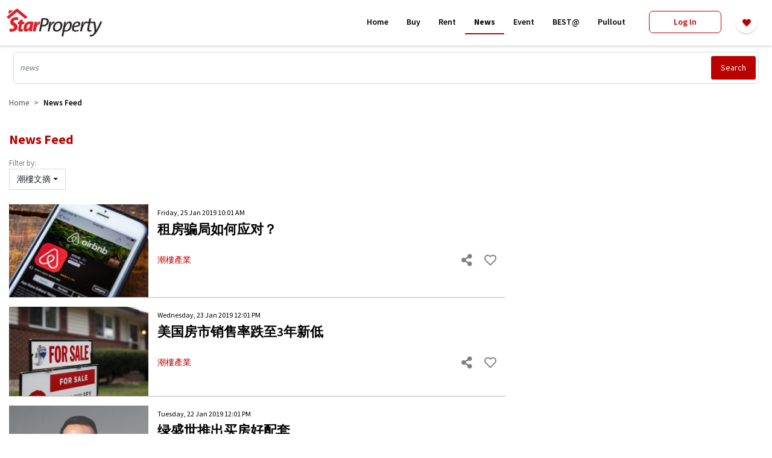

--- FILE ---
content_type: text/html; charset=UTF-8
request_url: https://www.starproperty.my/news/property-trend?category=%E6%BD%AE%E6%A8%93%E6%96%87%E6%91%98&page=15
body_size: 157514
content:
<!DOCTYPE html>
<html lang="en">

<head>
    <title>Latest property happenings and real estate news in Malaysia  | StarProperty</title>

    <!-- Prevent Clickjacking attack via JavaScript -->
    <style id="antiClickjacking">body{display:none !important;}</style>

    <!-- DEFAULT META -->
    <meta charset="utf-8" /><script type="text/javascript">(window.NREUM||(NREUM={})).init={ajax:{deny_list:["bam.nr-data.net"]},feature_flags:["soft_nav"]};(window.NREUM||(NREUM={})).loader_config={licenseKey:"1193c829d0",applicationID:"346149184",browserID:"346152017"};;/*! For license information please see nr-loader-rum-1.308.0.min.js.LICENSE.txt */
(()=>{var e,t,r={163:(e,t,r)=>{"use strict";r.d(t,{j:()=>E});var n=r(384),i=r(1741);var a=r(2555);r(860).K7.genericEvents;const s="experimental.resources",o="register",c=e=>{if(!e||"string"!=typeof e)return!1;try{document.createDocumentFragment().querySelector(e)}catch{return!1}return!0};var d=r(2614),u=r(944),l=r(8122);const f="[data-nr-mask]",g=e=>(0,l.a)(e,(()=>{const e={feature_flags:[],experimental:{allow_registered_children:!1,resources:!1},mask_selector:"*",block_selector:"[data-nr-block]",mask_input_options:{color:!1,date:!1,"datetime-local":!1,email:!1,month:!1,number:!1,range:!1,search:!1,tel:!1,text:!1,time:!1,url:!1,week:!1,textarea:!1,select:!1,password:!0}};return{ajax:{deny_list:void 0,block_internal:!0,enabled:!0,autoStart:!0},api:{get allow_registered_children(){return e.feature_flags.includes(o)||e.experimental.allow_registered_children},set allow_registered_children(t){e.experimental.allow_registered_children=t},duplicate_registered_data:!1},browser_consent_mode:{enabled:!1},distributed_tracing:{enabled:void 0,exclude_newrelic_header:void 0,cors_use_newrelic_header:void 0,cors_use_tracecontext_headers:void 0,allowed_origins:void 0},get feature_flags(){return e.feature_flags},set feature_flags(t){e.feature_flags=t},generic_events:{enabled:!0,autoStart:!0},harvest:{interval:30},jserrors:{enabled:!0,autoStart:!0},logging:{enabled:!0,autoStart:!0},metrics:{enabled:!0,autoStart:!0},obfuscate:void 0,page_action:{enabled:!0},page_view_event:{enabled:!0,autoStart:!0},page_view_timing:{enabled:!0,autoStart:!0},performance:{capture_marks:!1,capture_measures:!1,capture_detail:!0,resources:{get enabled(){return e.feature_flags.includes(s)||e.experimental.resources},set enabled(t){e.experimental.resources=t},asset_types:[],first_party_domains:[],ignore_newrelic:!0}},privacy:{cookies_enabled:!0},proxy:{assets:void 0,beacon:void 0},session:{expiresMs:d.wk,inactiveMs:d.BB},session_replay:{autoStart:!0,enabled:!1,preload:!1,sampling_rate:10,error_sampling_rate:100,collect_fonts:!1,inline_images:!1,fix_stylesheets:!0,mask_all_inputs:!0,get mask_text_selector(){return e.mask_selector},set mask_text_selector(t){c(t)?e.mask_selector="".concat(t,",").concat(f):""===t||null===t?e.mask_selector=f:(0,u.R)(5,t)},get block_class(){return"nr-block"},get ignore_class(){return"nr-ignore"},get mask_text_class(){return"nr-mask"},get block_selector(){return e.block_selector},set block_selector(t){c(t)?e.block_selector+=",".concat(t):""!==t&&(0,u.R)(6,t)},get mask_input_options(){return e.mask_input_options},set mask_input_options(t){t&&"object"==typeof t?e.mask_input_options={...t,password:!0}:(0,u.R)(7,t)}},session_trace:{enabled:!0,autoStart:!0},soft_navigations:{enabled:!0,autoStart:!0},spa:{enabled:!0,autoStart:!0},ssl:void 0,user_actions:{enabled:!0,elementAttributes:["id","className","tagName","type"]}}})());var p=r(6154),m=r(9324);let h=0;const v={buildEnv:m.F3,distMethod:m.Xs,version:m.xv,originTime:p.WN},b={consented:!1},y={appMetadata:{},get consented(){return this.session?.state?.consent||b.consented},set consented(e){b.consented=e},customTransaction:void 0,denyList:void 0,disabled:!1,harvester:void 0,isolatedBacklog:!1,isRecording:!1,loaderType:void 0,maxBytes:3e4,obfuscator:void 0,onerror:void 0,ptid:void 0,releaseIds:{},session:void 0,timeKeeper:void 0,registeredEntities:[],jsAttributesMetadata:{bytes:0},get harvestCount(){return++h}},_=e=>{const t=(0,l.a)(e,y),r=Object.keys(v).reduce((e,t)=>(e[t]={value:v[t],writable:!1,configurable:!0,enumerable:!0},e),{});return Object.defineProperties(t,r)};var w=r(5701);const x=e=>{const t=e.startsWith("http");e+="/",r.p=t?e:"https://"+e};var R=r(7836),k=r(3241);const A={accountID:void 0,trustKey:void 0,agentID:void 0,licenseKey:void 0,applicationID:void 0,xpid:void 0},S=e=>(0,l.a)(e,A),T=new Set;function E(e,t={},r,s){let{init:o,info:c,loader_config:d,runtime:u={},exposed:l=!0}=t;if(!c){const e=(0,n.pV)();o=e.init,c=e.info,d=e.loader_config}e.init=g(o||{}),e.loader_config=S(d||{}),c.jsAttributes??={},p.bv&&(c.jsAttributes.isWorker=!0),e.info=(0,a.D)(c);const f=e.init,m=[c.beacon,c.errorBeacon];T.has(e.agentIdentifier)||(f.proxy.assets&&(x(f.proxy.assets),m.push(f.proxy.assets)),f.proxy.beacon&&m.push(f.proxy.beacon),e.beacons=[...m],function(e){const t=(0,n.pV)();Object.getOwnPropertyNames(i.W.prototype).forEach(r=>{const n=i.W.prototype[r];if("function"!=typeof n||"constructor"===n)return;let a=t[r];e[r]&&!1!==e.exposed&&"micro-agent"!==e.runtime?.loaderType&&(t[r]=(...t)=>{const n=e[r](...t);return a?a(...t):n})})}(e),(0,n.US)("activatedFeatures",w.B)),u.denyList=[...f.ajax.deny_list||[],...f.ajax.block_internal?m:[]],u.ptid=e.agentIdentifier,u.loaderType=r,e.runtime=_(u),T.has(e.agentIdentifier)||(e.ee=R.ee.get(e.agentIdentifier),e.exposed=l,(0,k.W)({agentIdentifier:e.agentIdentifier,drained:!!w.B?.[e.agentIdentifier],type:"lifecycle",name:"initialize",feature:void 0,data:e.config})),T.add(e.agentIdentifier)}},384:(e,t,r)=>{"use strict";r.d(t,{NT:()=>s,US:()=>u,Zm:()=>o,bQ:()=>d,dV:()=>c,pV:()=>l});var n=r(6154),i=r(1863),a=r(1910);const s={beacon:"bam.nr-data.net",errorBeacon:"bam.nr-data.net"};function o(){return n.gm.NREUM||(n.gm.NREUM={}),void 0===n.gm.newrelic&&(n.gm.newrelic=n.gm.NREUM),n.gm.NREUM}function c(){let e=o();return e.o||(e.o={ST:n.gm.setTimeout,SI:n.gm.setImmediate||n.gm.setInterval,CT:n.gm.clearTimeout,XHR:n.gm.XMLHttpRequest,REQ:n.gm.Request,EV:n.gm.Event,PR:n.gm.Promise,MO:n.gm.MutationObserver,FETCH:n.gm.fetch,WS:n.gm.WebSocket},(0,a.i)(...Object.values(e.o))),e}function d(e,t){let r=o();r.initializedAgents??={},t.initializedAt={ms:(0,i.t)(),date:new Date},r.initializedAgents[e]=t}function u(e,t){o()[e]=t}function l(){return function(){let e=o();const t=e.info||{};e.info={beacon:s.beacon,errorBeacon:s.errorBeacon,...t}}(),function(){let e=o();const t=e.init||{};e.init={...t}}(),c(),function(){let e=o();const t=e.loader_config||{};e.loader_config={...t}}(),o()}},782:(e,t,r)=>{"use strict";r.d(t,{T:()=>n});const n=r(860).K7.pageViewTiming},860:(e,t,r)=>{"use strict";r.d(t,{$J:()=>u,K7:()=>c,P3:()=>d,XX:()=>i,Yy:()=>o,df:()=>a,qY:()=>n,v4:()=>s});const n="events",i="jserrors",a="browser/blobs",s="rum",o="browser/logs",c={ajax:"ajax",genericEvents:"generic_events",jserrors:i,logging:"logging",metrics:"metrics",pageAction:"page_action",pageViewEvent:"page_view_event",pageViewTiming:"page_view_timing",sessionReplay:"session_replay",sessionTrace:"session_trace",softNav:"soft_navigations",spa:"spa"},d={[c.pageViewEvent]:1,[c.pageViewTiming]:2,[c.metrics]:3,[c.jserrors]:4,[c.spa]:5,[c.ajax]:6,[c.sessionTrace]:7,[c.softNav]:8,[c.sessionReplay]:9,[c.logging]:10,[c.genericEvents]:11},u={[c.pageViewEvent]:s,[c.pageViewTiming]:n,[c.ajax]:n,[c.spa]:n,[c.softNav]:n,[c.metrics]:i,[c.jserrors]:i,[c.sessionTrace]:a,[c.sessionReplay]:a,[c.logging]:o,[c.genericEvents]:"ins"}},944:(e,t,r)=>{"use strict";r.d(t,{R:()=>i});var n=r(3241);function i(e,t){"function"==typeof console.debug&&(console.debug("New Relic Warning: https://github.com/newrelic/newrelic-browser-agent/blob/main/docs/warning-codes.md#".concat(e),t),(0,n.W)({agentIdentifier:null,drained:null,type:"data",name:"warn",feature:"warn",data:{code:e,secondary:t}}))}},1687:(e,t,r)=>{"use strict";r.d(t,{Ak:()=>d,Ze:()=>f,x3:()=>u});var n=r(3241),i=r(7836),a=r(3606),s=r(860),o=r(2646);const c={};function d(e,t){const r={staged:!1,priority:s.P3[t]||0};l(e),c[e].get(t)||c[e].set(t,r)}function u(e,t){e&&c[e]&&(c[e].get(t)&&c[e].delete(t),p(e,t,!1),c[e].size&&g(e))}function l(e){if(!e)throw new Error("agentIdentifier required");c[e]||(c[e]=new Map)}function f(e="",t="feature",r=!1){if(l(e),!e||!c[e].get(t)||r)return p(e,t);c[e].get(t).staged=!0,g(e)}function g(e){const t=Array.from(c[e]);t.every(([e,t])=>t.staged)&&(t.sort((e,t)=>e[1].priority-t[1].priority),t.forEach(([t])=>{c[e].delete(t),p(e,t)}))}function p(e,t,r=!0){const s=e?i.ee.get(e):i.ee,c=a.i.handlers;if(!s.aborted&&s.backlog&&c){if((0,n.W)({agentIdentifier:e,type:"lifecycle",name:"drain",feature:t}),r){const e=s.backlog[t],r=c[t];if(r){for(let t=0;e&&t<e.length;++t)m(e[t],r);Object.entries(r).forEach(([e,t])=>{Object.values(t||{}).forEach(t=>{t[0]?.on&&t[0]?.context()instanceof o.y&&t[0].on(e,t[1])})})}}s.isolatedBacklog||delete c[t],s.backlog[t]=null,s.emit("drain-"+t,[])}}function m(e,t){var r=e[1];Object.values(t[r]||{}).forEach(t=>{var r=e[0];if(t[0]===r){var n=t[1],i=e[3],a=e[2];n.apply(i,a)}})}},1738:(e,t,r)=>{"use strict";r.d(t,{U:()=>g,Y:()=>f});var n=r(3241),i=r(9908),a=r(1863),s=r(944),o=r(5701),c=r(3969),d=r(8362),u=r(860),l=r(4261);function f(e,t,r,a){const f=a||r;!f||f[e]&&f[e]!==d.d.prototype[e]||(f[e]=function(){(0,i.p)(c.xV,["API/"+e+"/called"],void 0,u.K7.metrics,r.ee),(0,n.W)({agentIdentifier:r.agentIdentifier,drained:!!o.B?.[r.agentIdentifier],type:"data",name:"api",feature:l.Pl+e,data:{}});try{return t.apply(this,arguments)}catch(e){(0,s.R)(23,e)}})}function g(e,t,r,n,s){const o=e.info;null===r?delete o.jsAttributes[t]:o.jsAttributes[t]=r,(s||null===r)&&(0,i.p)(l.Pl+n,[(0,a.t)(),t,r],void 0,"session",e.ee)}},1741:(e,t,r)=>{"use strict";r.d(t,{W:()=>a});var n=r(944),i=r(4261);class a{#e(e,...t){if(this[e]!==a.prototype[e])return this[e](...t);(0,n.R)(35,e)}addPageAction(e,t){return this.#e(i.hG,e,t)}register(e){return this.#e(i.eY,e)}recordCustomEvent(e,t){return this.#e(i.fF,e,t)}setPageViewName(e,t){return this.#e(i.Fw,e,t)}setCustomAttribute(e,t,r){return this.#e(i.cD,e,t,r)}noticeError(e,t){return this.#e(i.o5,e,t)}setUserId(e,t=!1){return this.#e(i.Dl,e,t)}setApplicationVersion(e){return this.#e(i.nb,e)}setErrorHandler(e){return this.#e(i.bt,e)}addRelease(e,t){return this.#e(i.k6,e,t)}log(e,t){return this.#e(i.$9,e,t)}start(){return this.#e(i.d3)}finished(e){return this.#e(i.BL,e)}recordReplay(){return this.#e(i.CH)}pauseReplay(){return this.#e(i.Tb)}addToTrace(e){return this.#e(i.U2,e)}setCurrentRouteName(e){return this.#e(i.PA,e)}interaction(e){return this.#e(i.dT,e)}wrapLogger(e,t,r){return this.#e(i.Wb,e,t,r)}measure(e,t){return this.#e(i.V1,e,t)}consent(e){return this.#e(i.Pv,e)}}},1863:(e,t,r)=>{"use strict";function n(){return Math.floor(performance.now())}r.d(t,{t:()=>n})},1910:(e,t,r)=>{"use strict";r.d(t,{i:()=>a});var n=r(944);const i=new Map;function a(...e){return e.every(e=>{if(i.has(e))return i.get(e);const t="function"==typeof e?e.toString():"",r=t.includes("[native code]"),a=t.includes("nrWrapper");return r||a||(0,n.R)(64,e?.name||t),i.set(e,r),r})}},2555:(e,t,r)=>{"use strict";r.d(t,{D:()=>o,f:()=>s});var n=r(384),i=r(8122);const a={beacon:n.NT.beacon,errorBeacon:n.NT.errorBeacon,licenseKey:void 0,applicationID:void 0,sa:void 0,queueTime:void 0,applicationTime:void 0,ttGuid:void 0,user:void 0,account:void 0,product:void 0,extra:void 0,jsAttributes:{},userAttributes:void 0,atts:void 0,transactionName:void 0,tNamePlain:void 0};function s(e){try{return!!e.licenseKey&&!!e.errorBeacon&&!!e.applicationID}catch(e){return!1}}const o=e=>(0,i.a)(e,a)},2614:(e,t,r)=>{"use strict";r.d(t,{BB:()=>s,H3:()=>n,g:()=>d,iL:()=>c,tS:()=>o,uh:()=>i,wk:()=>a});const n="NRBA",i="SESSION",a=144e5,s=18e5,o={STARTED:"session-started",PAUSE:"session-pause",RESET:"session-reset",RESUME:"session-resume",UPDATE:"session-update"},c={SAME_TAB:"same-tab",CROSS_TAB:"cross-tab"},d={OFF:0,FULL:1,ERROR:2}},2646:(e,t,r)=>{"use strict";r.d(t,{y:()=>n});class n{constructor(e){this.contextId=e}}},2843:(e,t,r)=>{"use strict";r.d(t,{G:()=>a,u:()=>i});var n=r(3878);function i(e,t=!1,r,i){(0,n.DD)("visibilitychange",function(){if(t)return void("hidden"===document.visibilityState&&e());e(document.visibilityState)},r,i)}function a(e,t,r){(0,n.sp)("pagehide",e,t,r)}},3241:(e,t,r)=>{"use strict";r.d(t,{W:()=>a});var n=r(6154);const i="newrelic";function a(e={}){try{n.gm.dispatchEvent(new CustomEvent(i,{detail:e}))}catch(e){}}},3606:(e,t,r)=>{"use strict";r.d(t,{i:()=>a});var n=r(9908);a.on=s;var i=a.handlers={};function a(e,t,r,a){s(a||n.d,i,e,t,r)}function s(e,t,r,i,a){a||(a="feature"),e||(e=n.d);var s=t[a]=t[a]||{};(s[r]=s[r]||[]).push([e,i])}},3878:(e,t,r)=>{"use strict";function n(e,t){return{capture:e,passive:!1,signal:t}}function i(e,t,r=!1,i){window.addEventListener(e,t,n(r,i))}function a(e,t,r=!1,i){document.addEventListener(e,t,n(r,i))}r.d(t,{DD:()=>a,jT:()=>n,sp:()=>i})},3969:(e,t,r)=>{"use strict";r.d(t,{TZ:()=>n,XG:()=>o,rs:()=>i,xV:()=>s,z_:()=>a});const n=r(860).K7.metrics,i="sm",a="cm",s="storeSupportabilityMetrics",o="storeEventMetrics"},4234:(e,t,r)=>{"use strict";r.d(t,{W:()=>a});var n=r(7836),i=r(1687);class a{constructor(e,t){this.agentIdentifier=e,this.ee=n.ee.get(e),this.featureName=t,this.blocked=!1}deregisterDrain(){(0,i.x3)(this.agentIdentifier,this.featureName)}}},4261:(e,t,r)=>{"use strict";r.d(t,{$9:()=>d,BL:()=>o,CH:()=>g,Dl:()=>_,Fw:()=>y,PA:()=>h,Pl:()=>n,Pv:()=>k,Tb:()=>l,U2:()=>a,V1:()=>R,Wb:()=>x,bt:()=>b,cD:()=>v,d3:()=>w,dT:()=>c,eY:()=>p,fF:()=>f,hG:()=>i,k6:()=>s,nb:()=>m,o5:()=>u});const n="api-",i="addPageAction",a="addToTrace",s="addRelease",o="finished",c="interaction",d="log",u="noticeError",l="pauseReplay",f="recordCustomEvent",g="recordReplay",p="register",m="setApplicationVersion",h="setCurrentRouteName",v="setCustomAttribute",b="setErrorHandler",y="setPageViewName",_="setUserId",w="start",x="wrapLogger",R="measure",k="consent"},5289:(e,t,r)=>{"use strict";r.d(t,{GG:()=>s,Qr:()=>c,sB:()=>o});var n=r(3878),i=r(6389);function a(){return"undefined"==typeof document||"complete"===document.readyState}function s(e,t){if(a())return e();const r=(0,i.J)(e),s=setInterval(()=>{a()&&(clearInterval(s),r())},500);(0,n.sp)("load",r,t)}function o(e){if(a())return e();(0,n.DD)("DOMContentLoaded",e)}function c(e){if(a())return e();(0,n.sp)("popstate",e)}},5607:(e,t,r)=>{"use strict";r.d(t,{W:()=>n});const n=(0,r(9566).bz)()},5701:(e,t,r)=>{"use strict";r.d(t,{B:()=>a,t:()=>s});var n=r(3241);const i=new Set,a={};function s(e,t){const r=t.agentIdentifier;a[r]??={},e&&"object"==typeof e&&(i.has(r)||(t.ee.emit("rumresp",[e]),a[r]=e,i.add(r),(0,n.W)({agentIdentifier:r,loaded:!0,drained:!0,type:"lifecycle",name:"load",feature:void 0,data:e})))}},6154:(e,t,r)=>{"use strict";r.d(t,{OF:()=>c,RI:()=>i,WN:()=>u,bv:()=>a,eN:()=>l,gm:()=>s,mw:()=>o,sb:()=>d});var n=r(1863);const i="undefined"!=typeof window&&!!window.document,a="undefined"!=typeof WorkerGlobalScope&&("undefined"!=typeof self&&self instanceof WorkerGlobalScope&&self.navigator instanceof WorkerNavigator||"undefined"!=typeof globalThis&&globalThis instanceof WorkerGlobalScope&&globalThis.navigator instanceof WorkerNavigator),s=i?window:"undefined"!=typeof WorkerGlobalScope&&("undefined"!=typeof self&&self instanceof WorkerGlobalScope&&self||"undefined"!=typeof globalThis&&globalThis instanceof WorkerGlobalScope&&globalThis),o=Boolean("hidden"===s?.document?.visibilityState),c=/iPad|iPhone|iPod/.test(s.navigator?.userAgent),d=c&&"undefined"==typeof SharedWorker,u=((()=>{const e=s.navigator?.userAgent?.match(/Firefox[/\s](\d+\.\d+)/);Array.isArray(e)&&e.length>=2&&e[1]})(),Date.now()-(0,n.t)()),l=()=>"undefined"!=typeof PerformanceNavigationTiming&&s?.performance?.getEntriesByType("navigation")?.[0]?.responseStart},6389:(e,t,r)=>{"use strict";function n(e,t=500,r={}){const n=r?.leading||!1;let i;return(...r)=>{n&&void 0===i&&(e.apply(this,r),i=setTimeout(()=>{i=clearTimeout(i)},t)),n||(clearTimeout(i),i=setTimeout(()=>{e.apply(this,r)},t))}}function i(e){let t=!1;return(...r)=>{t||(t=!0,e.apply(this,r))}}r.d(t,{J:()=>i,s:()=>n})},6630:(e,t,r)=>{"use strict";r.d(t,{T:()=>n});const n=r(860).K7.pageViewEvent},7699:(e,t,r)=>{"use strict";r.d(t,{It:()=>a,KC:()=>o,No:()=>i,qh:()=>s});var n=r(860);const i=16e3,a=1e6,s="SESSION_ERROR",o={[n.K7.logging]:!0,[n.K7.genericEvents]:!1,[n.K7.jserrors]:!1,[n.K7.ajax]:!1}},7836:(e,t,r)=>{"use strict";r.d(t,{P:()=>o,ee:()=>c});var n=r(384),i=r(8990),a=r(2646),s=r(5607);const o="nr@context:".concat(s.W),c=function e(t,r){var n={},s={},u={},l=!1;try{l=16===r.length&&d.initializedAgents?.[r]?.runtime.isolatedBacklog}catch(e){}var f={on:p,addEventListener:p,removeEventListener:function(e,t){var r=n[e];if(!r)return;for(var i=0;i<r.length;i++)r[i]===t&&r.splice(i,1)},emit:function(e,r,n,i,a){!1!==a&&(a=!0);if(c.aborted&&!i)return;t&&a&&t.emit(e,r,n);var o=g(n);m(e).forEach(e=>{e.apply(o,r)});var d=v()[s[e]];d&&d.push([f,e,r,o]);return o},get:h,listeners:m,context:g,buffer:function(e,t){const r=v();if(t=t||"feature",f.aborted)return;Object.entries(e||{}).forEach(([e,n])=>{s[n]=t,t in r||(r[t]=[])})},abort:function(){f._aborted=!0,Object.keys(f.backlog).forEach(e=>{delete f.backlog[e]})},isBuffering:function(e){return!!v()[s[e]]},debugId:r,backlog:l?{}:t&&"object"==typeof t.backlog?t.backlog:{},isolatedBacklog:l};return Object.defineProperty(f,"aborted",{get:()=>{let e=f._aborted||!1;return e||(t&&(e=t.aborted),e)}}),f;function g(e){return e&&e instanceof a.y?e:e?(0,i.I)(e,o,()=>new a.y(o)):new a.y(o)}function p(e,t){n[e]=m(e).concat(t)}function m(e){return n[e]||[]}function h(t){return u[t]=u[t]||e(f,t)}function v(){return f.backlog}}(void 0,"globalEE"),d=(0,n.Zm)();d.ee||(d.ee=c)},8122:(e,t,r)=>{"use strict";r.d(t,{a:()=>i});var n=r(944);function i(e,t){try{if(!e||"object"!=typeof e)return(0,n.R)(3);if(!t||"object"!=typeof t)return(0,n.R)(4);const r=Object.create(Object.getPrototypeOf(t),Object.getOwnPropertyDescriptors(t)),a=0===Object.keys(r).length?e:r;for(let s in a)if(void 0!==e[s])try{if(null===e[s]){r[s]=null;continue}Array.isArray(e[s])&&Array.isArray(t[s])?r[s]=Array.from(new Set([...e[s],...t[s]])):"object"==typeof e[s]&&"object"==typeof t[s]?r[s]=i(e[s],t[s]):r[s]=e[s]}catch(e){r[s]||(0,n.R)(1,e)}return r}catch(e){(0,n.R)(2,e)}}},8362:(e,t,r)=>{"use strict";r.d(t,{d:()=>a});var n=r(9566),i=r(1741);class a extends i.W{agentIdentifier=(0,n.LA)(16)}},8374:(e,t,r)=>{r.nc=(()=>{try{return document?.currentScript?.nonce}catch(e){}return""})()},8990:(e,t,r)=>{"use strict";r.d(t,{I:()=>i});var n=Object.prototype.hasOwnProperty;function i(e,t,r){if(n.call(e,t))return e[t];var i=r();if(Object.defineProperty&&Object.keys)try{return Object.defineProperty(e,t,{value:i,writable:!0,enumerable:!1}),i}catch(e){}return e[t]=i,i}},9324:(e,t,r)=>{"use strict";r.d(t,{F3:()=>i,Xs:()=>a,xv:()=>n});const n="1.308.0",i="PROD",a="CDN"},9566:(e,t,r)=>{"use strict";r.d(t,{LA:()=>o,bz:()=>s});var n=r(6154);const i="xxxxxxxx-xxxx-4xxx-yxxx-xxxxxxxxxxxx";function a(e,t){return e?15&e[t]:16*Math.random()|0}function s(){const e=n.gm?.crypto||n.gm?.msCrypto;let t,r=0;return e&&e.getRandomValues&&(t=e.getRandomValues(new Uint8Array(30))),i.split("").map(e=>"x"===e?a(t,r++).toString(16):"y"===e?(3&a()|8).toString(16):e).join("")}function o(e){const t=n.gm?.crypto||n.gm?.msCrypto;let r,i=0;t&&t.getRandomValues&&(r=t.getRandomValues(new Uint8Array(e)));const s=[];for(var o=0;o<e;o++)s.push(a(r,i++).toString(16));return s.join("")}},9908:(e,t,r)=>{"use strict";r.d(t,{d:()=>n,p:()=>i});var n=r(7836).ee.get("handle");function i(e,t,r,i,a){a?(a.buffer([e],i),a.emit(e,t,r)):(n.buffer([e],i),n.emit(e,t,r))}}},n={};function i(e){var t=n[e];if(void 0!==t)return t.exports;var a=n[e]={exports:{}};return r[e](a,a.exports,i),a.exports}i.m=r,i.d=(e,t)=>{for(var r in t)i.o(t,r)&&!i.o(e,r)&&Object.defineProperty(e,r,{enumerable:!0,get:t[r]})},i.f={},i.e=e=>Promise.all(Object.keys(i.f).reduce((t,r)=>(i.f[r](e,t),t),[])),i.u=e=>"nr-rum-1.308.0.min.js",i.o=(e,t)=>Object.prototype.hasOwnProperty.call(e,t),e={},t="NRBA-1.308.0.PROD:",i.l=(r,n,a,s)=>{if(e[r])e[r].push(n);else{var o,c;if(void 0!==a)for(var d=document.getElementsByTagName("script"),u=0;u<d.length;u++){var l=d[u];if(l.getAttribute("src")==r||l.getAttribute("data-webpack")==t+a){o=l;break}}if(!o){c=!0;var f={296:"sha512-+MIMDsOcckGXa1EdWHqFNv7P+JUkd5kQwCBr3KE6uCvnsBNUrdSt4a/3/L4j4TxtnaMNjHpza2/erNQbpacJQA=="};(o=document.createElement("script")).charset="utf-8",i.nc&&o.setAttribute("nonce",i.nc),o.setAttribute("data-webpack",t+a),o.src=r,0!==o.src.indexOf(window.location.origin+"/")&&(o.crossOrigin="anonymous"),f[s]&&(o.integrity=f[s])}e[r]=[n];var g=(t,n)=>{o.onerror=o.onload=null,clearTimeout(p);var i=e[r];if(delete e[r],o.parentNode&&o.parentNode.removeChild(o),i&&i.forEach(e=>e(n)),t)return t(n)},p=setTimeout(g.bind(null,void 0,{type:"timeout",target:o}),12e4);o.onerror=g.bind(null,o.onerror),o.onload=g.bind(null,o.onload),c&&document.head.appendChild(o)}},i.r=e=>{"undefined"!=typeof Symbol&&Symbol.toStringTag&&Object.defineProperty(e,Symbol.toStringTag,{value:"Module"}),Object.defineProperty(e,"__esModule",{value:!0})},i.p="https://js-agent.newrelic.com/",(()=>{var e={374:0,840:0};i.f.j=(t,r)=>{var n=i.o(e,t)?e[t]:void 0;if(0!==n)if(n)r.push(n[2]);else{var a=new Promise((r,i)=>n=e[t]=[r,i]);r.push(n[2]=a);var s=i.p+i.u(t),o=new Error;i.l(s,r=>{if(i.o(e,t)&&(0!==(n=e[t])&&(e[t]=void 0),n)){var a=r&&("load"===r.type?"missing":r.type),s=r&&r.target&&r.target.src;o.message="Loading chunk "+t+" failed: ("+a+": "+s+")",o.name="ChunkLoadError",o.type=a,o.request=s,n[1](o)}},"chunk-"+t,t)}};var t=(t,r)=>{var n,a,[s,o,c]=r,d=0;if(s.some(t=>0!==e[t])){for(n in o)i.o(o,n)&&(i.m[n]=o[n]);if(c)c(i)}for(t&&t(r);d<s.length;d++)a=s[d],i.o(e,a)&&e[a]&&e[a][0](),e[a]=0},r=self["webpackChunk:NRBA-1.308.0.PROD"]=self["webpackChunk:NRBA-1.308.0.PROD"]||[];r.forEach(t.bind(null,0)),r.push=t.bind(null,r.push.bind(r))})(),(()=>{"use strict";i(8374);var e=i(8362),t=i(860);const r=Object.values(t.K7);var n=i(163);var a=i(9908),s=i(1863),o=i(4261),c=i(1738);var d=i(1687),u=i(4234),l=i(5289),f=i(6154),g=i(944),p=i(384);const m=e=>f.RI&&!0===e?.privacy.cookies_enabled;function h(e){return!!(0,p.dV)().o.MO&&m(e)&&!0===e?.session_trace.enabled}var v=i(6389),b=i(7699);class y extends u.W{constructor(e,t){super(e.agentIdentifier,t),this.agentRef=e,this.abortHandler=void 0,this.featAggregate=void 0,this.loadedSuccessfully=void 0,this.onAggregateImported=new Promise(e=>{this.loadedSuccessfully=e}),this.deferred=Promise.resolve(),!1===e.init[this.featureName].autoStart?this.deferred=new Promise((t,r)=>{this.ee.on("manual-start-all",(0,v.J)(()=>{(0,d.Ak)(e.agentIdentifier,this.featureName),t()}))}):(0,d.Ak)(e.agentIdentifier,t)}importAggregator(e,t,r={}){if(this.featAggregate)return;const n=async()=>{let n;await this.deferred;try{if(m(e.init)){const{setupAgentSession:t}=await i.e(296).then(i.bind(i,3305));n=t(e)}}catch(e){(0,g.R)(20,e),this.ee.emit("internal-error",[e]),(0,a.p)(b.qh,[e],void 0,this.featureName,this.ee)}try{if(!this.#t(this.featureName,n,e.init))return(0,d.Ze)(this.agentIdentifier,this.featureName),void this.loadedSuccessfully(!1);const{Aggregate:i}=await t();this.featAggregate=new i(e,r),e.runtime.harvester.initializedAggregates.push(this.featAggregate),this.loadedSuccessfully(!0)}catch(e){(0,g.R)(34,e),this.abortHandler?.(),(0,d.Ze)(this.agentIdentifier,this.featureName,!0),this.loadedSuccessfully(!1),this.ee&&this.ee.abort()}};f.RI?(0,l.GG)(()=>n(),!0):n()}#t(e,r,n){if(this.blocked)return!1;switch(e){case t.K7.sessionReplay:return h(n)&&!!r;case t.K7.sessionTrace:return!!r;default:return!0}}}var _=i(6630),w=i(2614),x=i(3241);class R extends y{static featureName=_.T;constructor(e){var t;super(e,_.T),this.setupInspectionEvents(e.agentIdentifier),t=e,(0,c.Y)(o.Fw,function(e,r){"string"==typeof e&&("/"!==e.charAt(0)&&(e="/"+e),t.runtime.customTransaction=(r||"http://custom.transaction")+e,(0,a.p)(o.Pl+o.Fw,[(0,s.t)()],void 0,void 0,t.ee))},t),this.importAggregator(e,()=>i.e(296).then(i.bind(i,3943)))}setupInspectionEvents(e){const t=(t,r)=>{t&&(0,x.W)({agentIdentifier:e,timeStamp:t.timeStamp,loaded:"complete"===t.target.readyState,type:"window",name:r,data:t.target.location+""})};(0,l.sB)(e=>{t(e,"DOMContentLoaded")}),(0,l.GG)(e=>{t(e,"load")}),(0,l.Qr)(e=>{t(e,"navigate")}),this.ee.on(w.tS.UPDATE,(t,r)=>{(0,x.W)({agentIdentifier:e,type:"lifecycle",name:"session",data:r})})}}class k extends e.d{constructor(e){var t;(super(),f.gm)?(this.features={},(0,p.bQ)(this.agentIdentifier,this),this.desiredFeatures=new Set(e.features||[]),this.desiredFeatures.add(R),(0,n.j)(this,e,e.loaderType||"agent"),t=this,(0,c.Y)(o.cD,function(e,r,n=!1){if("string"==typeof e){if(["string","number","boolean"].includes(typeof r)||null===r)return(0,c.U)(t,e,r,o.cD,n);(0,g.R)(40,typeof r)}else(0,g.R)(39,typeof e)},t),function(e){(0,c.Y)(o.Dl,function(t,r=!1){if("string"!=typeof t&&null!==t)return void(0,g.R)(41,typeof t);const n=e.info.jsAttributes["enduser.id"];r&&null!=n&&n!==t?(0,a.p)(o.Pl+"setUserIdAndResetSession",[t],void 0,"session",e.ee):(0,c.U)(e,"enduser.id",t,o.Dl,!0)},e)}(this),function(e){(0,c.Y)(o.nb,function(t){if("string"==typeof t||null===t)return(0,c.U)(e,"application.version",t,o.nb,!1);(0,g.R)(42,typeof t)},e)}(this),function(e){(0,c.Y)(o.d3,function(){e.ee.emit("manual-start-all")},e)}(this),function(e){(0,c.Y)(o.Pv,function(t=!0){if("boolean"==typeof t){if((0,a.p)(o.Pl+o.Pv,[t],void 0,"session",e.ee),e.runtime.consented=t,t){const t=e.features.page_view_event;t.onAggregateImported.then(e=>{const r=t.featAggregate;e&&!r.sentRum&&r.sendRum()})}}else(0,g.R)(65,typeof t)},e)}(this),this.run()):(0,g.R)(21)}get config(){return{info:this.info,init:this.init,loader_config:this.loader_config,runtime:this.runtime}}get api(){return this}run(){try{const e=function(e){const t={};return r.forEach(r=>{t[r]=!!e[r]?.enabled}),t}(this.init),n=[...this.desiredFeatures];n.sort((e,r)=>t.P3[e.featureName]-t.P3[r.featureName]),n.forEach(r=>{if(!e[r.featureName]&&r.featureName!==t.K7.pageViewEvent)return;if(r.featureName===t.K7.spa)return void(0,g.R)(67);const n=function(e){switch(e){case t.K7.ajax:return[t.K7.jserrors];case t.K7.sessionTrace:return[t.K7.ajax,t.K7.pageViewEvent];case t.K7.sessionReplay:return[t.K7.sessionTrace];case t.K7.pageViewTiming:return[t.K7.pageViewEvent];default:return[]}}(r.featureName).filter(e=>!(e in this.features));n.length>0&&(0,g.R)(36,{targetFeature:r.featureName,missingDependencies:n}),this.features[r.featureName]=new r(this)})}catch(e){(0,g.R)(22,e);for(const e in this.features)this.features[e].abortHandler?.();const t=(0,p.Zm)();delete t.initializedAgents[this.agentIdentifier]?.features,delete this.sharedAggregator;return t.ee.get(this.agentIdentifier).abort(),!1}}}var A=i(2843),S=i(782);class T extends y{static featureName=S.T;constructor(e){super(e,S.T),f.RI&&((0,A.u)(()=>(0,a.p)("docHidden",[(0,s.t)()],void 0,S.T,this.ee),!0),(0,A.G)(()=>(0,a.p)("winPagehide",[(0,s.t)()],void 0,S.T,this.ee)),this.importAggregator(e,()=>i.e(296).then(i.bind(i,2117))))}}var E=i(3969);class I extends y{static featureName=E.TZ;constructor(e){super(e,E.TZ),f.RI&&document.addEventListener("securitypolicyviolation",e=>{(0,a.p)(E.xV,["Generic/CSPViolation/Detected"],void 0,this.featureName,this.ee)}),this.importAggregator(e,()=>i.e(296).then(i.bind(i,9623)))}}new k({features:[R,T,I],loaderType:"lite"})})()})();</script>
    <meta name="viewport" content="width=device-width, initial-scale=1, user-scalable=no" />
    <meta name="theme-color" content="#2680eb">
    <!-- END DEFAULT META -->

    
    <meta name="description" content="Check out what's trending in the Malaysian property industry. Price trends, hot topics and popular real estate options...">

        
    <!-- Google Tag Manager -->
	<script>(function(w,d,s,l,i){w[l]=w[l]||[];w[l].push({'gtm.start':
	new Date().getTime(),event:'gtm.js'});var f=d.getElementsByTagName(s)[0],
	j=d.createElement(s),dl=l!='dataLayer'?'&l='+l:'';j.async=true;j.src=
	'https://www.googletagmanager.com/gtm.js?id='+i+dl;f.parentNode.insertBefore(j,f);
	})(window,document,'script','dataLayer','GTM-P83BX25');</script>
	<!-- End Google Tag Manager -->
    <script src='//cdnt.netcoresmartech.com/smartechclient.js'></script>
<script>
if (typeof smartech !== 'undefined') {
    smartech('create', 'ADGMOT35CHFLVDHBJNIG50K968A1M28Q20RGSO51KBS72OA2SHGG');
    smartech('register', '8706078745fa99efc45a5411005b5527');
    smartech('identify', '');
    smartech('dispatch',1,{});
}
</script>    <!-- Trovit Pixel Code -->
<script type="text/javascript">
(function(i,s,o,g,r,a,m){i['TrovitAnalyticsObject']=r;i[r]=i[r]||function(){
(i[r].q=i[r].q||[]).push(arguments)},i[r].l=1*new Date();a=s.createElement(o),
m=s.getElementsByTagName(o)[0];a.async=1;a.src=g;m.parentNode.insertBefore(a,m)
})(window,document,'script','https://analytics.trovit.com/trovit-analytics.js','ta');

ta('init', 'my', 1, '0d7e3c487df1687986ab85a6c14bbf46');
// ta('send', 'lead'); // put in lead submit action (contact_property_agent)
</script>
<!-- End Trovit Pixel Code -->
    <!-- CSRF Token -->
    <meta name="csrf-token" content="IHMzwkcAjs8C3TgRmJqG9DqiSDA9qm0VLrxoMPlp">
    <!-- END CSRF Token -->

    <!-- FAVICON -->
    <link href="https://www.starproperty.my/images/favicon.png" rel="icon" type="image/x-icon" />
    <!-- END FAVICON -->

    <!-- CANONICAL URL -->
                <link rel="canonical" href="http://www.starproperty.my/news/property-trend" />
        <!-- END CANONICAL URL -->

    <!-- STYLE -->
    <link rel="stylesheet" href="/css/v1/bootstrap.min.css?id=6dec8738cfcfc6585e2d">
    <link rel="stylesheet" href="/css/v1/style.css?id=56e991a29a35b9353037">
    <link rel="stylesheet" href="/css/v1/all.css?id=b5090ea7fd03c6bf9329">
    <link rel="stylesheet" href="/css/v1/nouislider.min.css?id=4927cd52b7890b5c7b36">
    <link rel="stylesheet" href="/css/v1/bootstrap-select.min.css?id=21cc5aea03e9cf939057">
    <link rel="stylesheet" href="/css/v1/slick.css?id=b06073c5a23326dcc332">
    <link rel="stylesheet" href="/css/v1/slick-theme.css?id=bb4dfbdde8f2a8d4018c">
    <link rel="stylesheet" href="/css/v1/sweetalert.css?id=319f8f3763e3959e5c34">
    <link rel="stylesheet" href="/css/v1/jquery.scrolling-tabs.min.css?id=3e0e0759b42c2dc8476b">
    <link rel="stylesheet" href="/css/v1/fresco.css?id=c5ce145ce0d098c2d40e">
    <link rel="stylesheet" href="/css/app.css?id=b670c36a26dd690aea03">
    <!-- END STYLE -->

    <!-- FONT -->
    <link rel="stylesheet" type="text/css" href="https://fonts.googleapis.com/css?family=Lato:300,300i,400,400i,700,700i,900,900i&display=swap" />
    <!-- END FONT -->

    <!-- CDP Web Insight -->
    <script type = "text/javascript" >
        var _portalId = "564891087";

        var _propId = "565037178";

        var _ATM_TRACKING_ASSOCIATE_UTM = 0;
        var _CDP_GA_ACCOUNT_TRACKING_ID = "UA-10158314-1";

        var _cdp365Analytics = {
            default_event: 0,
            first_party_domain: ".starproperty.my",
            dims: {
                users: {
                    origin_source: "Star Property"
                }
            }
        };

        (function() {
            var w = window;
            if (w.web_event) return;
            var a = window.web_event = function() {
                a.queue.push(arguments);
            }
            a.propId = _propId;
            a.track = a;
            a.queue = [];
            var e = document.createElement("script");
            e.type = "text/javascript", e.async = !0, e.src = "//st-a.cdp.asia/insight.js";
            var t = document.getElementsByTagName("script")[0];
            t.parentNode.insertBefore(e, t)
        })(); </script>
    <!-- End CDP Web Insight -->

    
        
    <noscript>
        <link rel="stylesheet" href="/css/v1/noscript.css?id=07845c012e7ad92d659a" />
    </noscript>
</head>

<body>
    <script src="/js/v1/jquery.min.js?id=c9a1b0aa0167c8a4df72"></script>
<script src="/js/v1/jquery-ui.min.js?id=d67a4d0bddf71ab21fcd"></script>
<script src="/js/v1/jquery-ui-autocomplete-scroll.min.js?id=3bcea3cd123b949fc183"></script>
<script src="/js/v1/bootstrap.bundle.min.js?id=b41fe9374205bd087a4d"></script>
<script src="/js/v1/slick.min.js?id=777da4aaf5b960636dec"></script>
<script src="/js/v1/mobile-chrome-vh-fix.js?id=d94580a71d64c8685afb"></script>
<script src="/js/v1/nouislider.min.js?id=d0a94f1fc88476648cf0"></script>
<script src="/js/v1/bootstrap-select.min.js?id=111c6a09cf35e4bacb0e"></script>
<script src="/js/v1/sweetalert.js?id=61d70850c2aba8b8ea4f"></script>
<script src="/js/v1/validator.js?id=b386aca1ca524e6751bb"></script>
<script src="/js/v1/loadingoverlay.js?id=7fbb8714ec88d0940cc7"></script>
<script src="/js/v1/js-cookie.js?id=0d7c41145a24ce24dca1"></script>
<script src="/js/v1/page.js?id=f4c50472c559f3d2f7a9"></script>
<script src="/js/v1/jquery.scrolling-tabs.min.js?id=c1b02183315eff1da0a5"></script>
<script src="/js/v1/fresco.min.js?id=f512ef90d5202a7c7832"></script>

    <!-- Content -->
    <div class="modal fade" id="modal-enquiries" aria-hidden="true">
  <div class="modal-dialog modal-dialog-centered">
    <div class="modal-content">
        <form method="POST" class="calculator py-4" id="send-enquiry-form">
            <button type="button" class="close" data-dismiss="modal">×</button>
            <div class="form__body">
                <input type="hidden" id="enqueriesIds" name="enqueriesIds" value="">
                <input type="hidden" id="formName" name="formName" value="">
                <div class="form-group">
                    <label id="formTitle">Send Enquiries to Agent</label>
                </div>
                <div class="form-group">
                    <input type="text" class="form-control mt-2" placeholder="Name *" id="enquiry_name" name="name" required>
                    <div class="help-block with-errors" style="margin-top: 20px;"></div>
                </div>
                <div class="form-group">
                    <input type="tel" class="form-control mt-2" placeholder="Mobile Phone * (starting with +60, e.g. +60121234567)" pattern="^\+60[0-9]{7,10}$" id="enquiry_phone" name="mobile" required>
                    <div class="help-block with-errors" style="margin-top: 20px;"></div>
                </div>
                <div class="form-group">
                    <input type="email" class="form-control mt-2" placeholder="Email *" id="enquiry_email" name="email" required>
                    <div class="help-block with-errors" style="margin-top: 20px;"></div>
                </div>
                <div class="text-center">
                    <button type="submit" class="search__button button--darkblue btn mt-4">
                    Submit
                    </button>
                </div>
            </div>
        </form>
    </div>
  </div>
</div>

    <div class="sticky-holder">
        <nav class="navbar navbar-expand-lg sticky navbar-trans fixed">
            <button class="navbar-toggler" type="button" data-toggle="collapse" data-target="#collapsibleNavbar">
                <i class="fas fa-bars"></i>
            </button>
            <a class="navbar-brand" href="https://www.starproperty.my">
                <img src="https://www.starproperty.my/images/sp-logo.png" alt="StarProperty">
            </a>
            <div class="collapse navbar-collapse" id="collapsibleNavbar">
                <div class="navigation__header">
                    <!-- Toggler/collapsible Button -->
                    <button class="navbar-toggler" type="button" data-toggle="collapse"
                        data-target="#collapsibleNavbar">
                        <i class="fas fa-bars"></i>
                    </button>
                    <a class="navbar-brand" href="#">
                        <img src="https://www.starproperty.my/images/sp-logo.png" alt="StarProperty">
                    </a>
                    <div class="bookmark">
                        <div class="btn bookmark__button button--circle button__fav dropdown-toggle"
                            id="dropdownMenuButton" data-toggle="dropdown" aria-haspopup="true"
                            aria-expanded="false">
                            <i class="fas fa-heart"></i>
                        </div>
                        <div class="bookmark__count">
                        </div>
                    </div>
                </div>
                <div class="navigation__account navigation__account--loggedin">
                    <div class="navigation__message text-center">
                            <a class="nav-link" href="https://connect.starproperty.my" >
                                <span id="log-txt-mob">Log In</span>
                            </a>
                        <div id="reg">
                            <p>New to Star Property?</p>
                            <a href="https://connect.starproperty.my/auth/register" target="_blank">
                                Register an account
                            </a>
                        </div>
                    </div>
                </div>
                <!-- <div class="navigation__account navigation__account--loggedout">
                    <div class="navigation__avatar">
                        <img src="http://placehold.it/100x100" alt="">
                    </div>
                    <div class="navigation__userdetails">
                        <div class="userwelcome">
                            Welcome, Name
                        </div>
                        <div class="btn navigation__button-logout">
                            Log Out
                        </div>
                    </div>
                </div> -->
                                <ul class="navbar-nav ml-auto navigation__body">
                    <li class="nav-item ">
                        <a class="nav-link" href="https://www.starproperty.my">Home</a>
                    </li>
                    <li class="nav-item dropdown ">
                        <a class="nav-link dropdown-toggle navigation__dropdownlink" data-toggle="dropdown"
                            href="#">Buy</a>
                        <div class="dropdown-menu navigation__dropdown">
                            <div class="navigation__submenu">
                                <a class="dropdown-item black" href="https://www.starproperty.my/to-buy">
                                    For Sale <i class="fas fa-chevron-right"></i>
                                </a>
                                                                <a class="dropdown-item" href="https://www.starproperty.my/to-buy/new-launch">
                                    New Launch
                                </a>
                                <a class="dropdown-item" href="https://www.starproperty.my/to-buy/sub-sale">
                                    Sub Sale
                                </a>
                                <a class="dropdown-item" href="https://www.starproperty.my/to-buy/auction">
                                    Auction
                                </a>
                                <a class="dropdown-item" href="https://www.starproperty.my/virtual-homes">
                                    Virtual Tour of Homes
                                </a>
                                
                                <a class="dropdown-item" href="https://www.starproperty.my/property-insights">
                                    Property Insights & Reviews
                                </a>
                            </div>
                        </div>
                    </li>
                    <li class="nav-item ">
                        <a class="nav-link" href="https://www.starproperty.my/to-rent">Rent</a>
                    </li>
                    <li class="nav-item dropdown active">
                        <a class="nav-link dropdown-toggle navigation__dropdownlink" data-toggle="dropdown"
                            href="#">News</a>
                        <div class="dropdown-menu navigation__dropdown">
                            <div class="navigation__submenu">
                                <a class="dropdown-item black"
                                    href="https://www.starproperty.my/news">
                                        All News
                                </a>
                                <a class="dropdown-item"
                                    href="https://www.starproperty.my/news/property-news">
                                        Property News
                                </a>
                                <a class="dropdown-item"
                                    href="https://www.starproperty.my/news/home-living-and-lifestyle">
                                        Home, Living & Lifestyle
                                </a>
                                <a class="dropdown-item"
                                    href="https://www.starproperty.my/news/featured-developments">
                                        Featured Development
                                </a>
                                <a class="dropdown-item"
                                    href="https://www.starproperty.my/news/events-and-seminars">
                                        Events & Seminars
                                </a>
                                <a class="dropdown-item"
                                    href="https://www.starproperty.my/news/starproperty-tv">
                                        StarProperty TV
                                </a>
                                <a class="dropdown-item"
                                    href="https://www.starproperty.my/news/investment">
                                        Investment
                                </a>
                                <a class="dropdown-item"
                                    href="https://www.starproperty.my/news/property-trend">
                                    潮樓文摘
                                </a>
                            </div>
                        </div>
                    </li>
                    <li class="nav-item dropdown ">
                        <a class="nav-link dropdown-toggle navigation__dropdownlink" data-toggle="dropdown"
                            href="#">Event</a>
                        <div class="dropdown-menu navigation__dropdown">
                            <div class="navigation__submenu">
                                <a class="dropdown-item" target="_blank" href="https://fair.starproperty.my">
                                    Fair
                                </a>
                                <a class="dropdown-item" target="_blank" href="https://www.starproperty.my/events/digital-fair">
                                    Digital Fair
                                </a>
                                <a class="dropdown-item" target="_blank" href="https://malaysiadeveloperawards.com.my">
                                    Malaysia Developer Awards
                                </a>
                                <a class="dropdown-item" target="_blank" href="https://awards.starproperty.my">
                                    Developer Awards
                                </a>
                                <a class="dropdown-item" target="_blank" href="http://srea.starproperty.my">
                                    Agent Awards
                                </a>
                            </div>
                        </div>
                    </li>
                    <li class="nav-item dropdown">
                        <a class="nav-link dropdown-toggle navigation__dropdownlink"
                        data-toggle="dropdown"
                        href="#">BEST@</a>
                        <div class="dropdown-menu navigation__dropdown">
                            <div class="navigation__submenu">
                                <!-- <a class="dropdown-item" target="_blank"
                                href="https://best.starproperty.my/">
                                    Best@ Overview
                                </a> -->
                                <a class="dropdown-item" target="_blank"
                                href="https://best.starproperty.my/skyworld/">
                                    Best@ SkyWorld
                                </a>
                                <a class="dropdown-item" target="_blank"
                                href="https://best.starproperty.my/bestmalaysia/">
                                    Best@ Malaysia
                                </a>
                                <a class="dropdown-item" target="_blank"
                                href="https://best.starproperty.my/bangsar-south/">
                                    Best@ Bangsar South
                                </a>
                                <a class="dropdown-item" target="_blank"
                                href="https://best.starproperty.my/putrajaya/">
                                    Best@ Putrajaya
                                </a>
                                <a class="dropdown-item" target="_blank"
                                href="https://best.starproperty.my/old-klang-road/">
                                    Best@ Old Klang Road
                                </a>
                                <a class="dropdown-item" target="_blank"
                                href="https://best.starproperty.my/golden-triangle/">
                                    Best@ Golden Triangle
                                </a>
                                <a class="dropdown-item" target="_blank"
                                href="https://best.starproperty.my/cheras/">
                                    Best@ Cheras
                                </a>
                                <a class="dropdown-item" target="_blank"
                                href="https://best.starproperty.my/shah-alam/">
                                    Best@ Shah Alam
                                </a>
                                <a class="dropdown-item" target="_blank"
                                href="https://best.starproperty.my/bukit-jalil/">
                                    Best@ Bukit Jalil
                                </a>
                            </div>
                        </div>
                    </li>

                    <li class="nav-item dropdown">
                        <a class="nav-link dropdown-toggle navigation__dropdownlink" data-toggle="dropdown" href="#" id="pullout">Pullout</a>
                        <div id="pullout_items" class="dropdown-menu navigation__dropdown">
                            <div class="navigation__submenu">
                                <!-- Start Pullout Menu Desktop Section -->
                                <div id="pullout_items_desktop" class="d-none d-md-block">
                                </div>
                                <!-- Pullout Menu Desktop Section End -->

                                <!-- Start Pullout Menu Mobile Section -->
                                <div id="pullout_items_mobile" class="d-block d-block d-md-none">
                                    <a class="dropdown-item" target="_blank" href="https://www.starproperty.my/pullout/2026">Pullout 2026</a><a class="dropdown-item" target="_blank" href="https://www.starproperty.my/pullout/2025">Pullout 2025</a><a class="dropdown-item" target="_blank" href="https://www.starproperty.my/pullout/2024">Pullout 2024</a><a class="dropdown-item" target="_blank" href="https://www.starproperty.my/pullout/2023">Pullout 2023</a><a class="dropdown-item" target="_blank" href="https://www.starproperty.my/pullout/2022">Pullout 2022</a><a class="dropdown-item" target="_blank" href="https://www.starproperty.my/pullout/2021">Pullout 2021</a><a class="dropdown-item" target="_blank" href="https://www.starproperty.my/pullout/2020">Pullout 2020</a>                                </div>
                                <!-- Pullout Menu Mobile Section End -->
                            </div>
                        </div>
                    </li>
                        
                    <li class="d-none d-sm-block">
                        <a class="" href="https://connect.starproperty.my">
                            <div class="btn button--login ml-4 mr-4" id="log-txt">
                                Log In
                            </div>
                        </a>
                    </li>
                </ul>
                <div class="navigation__footer navigation__footer-mobile">
                    <ul>
                        <li>
                            <a href="https://www.starproperty.my/faq">FAQ</a>
                        </li>
                        <li>
                            <a href="https://www.starproperty.my/help">Help</a>
                        </li>
                    </ul>
                </div>
            </div>
            <div class="bookmark dropdown" >
                <div class="btn bookmark__button button--circle button__fav button--white dropdown-toggle"
                        id="dropdownMenuButton" aria-haspopup="true" aria-expanded="false">
                    <i class="fas fa-heart"></i>
                </div>
                <div class="bookmark__count" style="display: none;"></div>
                <div class="bookmark__content dropdown-menu" aria-labelledby="dropdownMenuButton" id="dropdownBM">
                    <div class="bookmark__properties" id="list_all_bookmark" style="display: none;">
                        <div id="bookmark_properties_divider">
                            <div class="divider">
                                <div class="divider__title pb-2">
                                    Bookmarked Properties
                                </div>
                                <span>
                                    Developer Properties
                                </span>
                                <span class="float-right">
                                    <a href="/bookmark/all_bookmark?type=properties" class="bookmark__link">See All</a>
                                </span>
                            </div>
                            <div id="bookmark_list_properties">
                            </div>
                            <div class="clearfix"></div>
                            <div class="bookmark__buttons mt-4 mb-2">
                                <div class="btn button--ghost button--redtxt compareBookmark" id="compare_properties" >
                                    Compare
                                </div><a href="#" class="nav-afford" data-toggle="modal" data-target="#modal-enquiries">
                                    <div class="btn button--bordered button--red sendEnquiry" id="enquiries_properties">
                                        Send Enquiries
                                    </div>
                                </a>
                            </div>
                        </div>
                        <div id="bookmark_classifieds_divider">
                            <div class="divider">
                                <span>
                                    Others
                                </span>
                                <span class="float-right">
                                    <a href="/bookmark/all_bookmark?type=classifieds" class="bookmark__link">See All</a>
                                </span>
                            </div>
                            <div id="bookmark_list_classifieds">

                            </div>
                            <div class="clearfix"></div>
                            <div class="bookmark__buttons mt-4 mb-2">
                                <div class="btn button--ghost button--redtxt compareBookmark" id="compare_classifieds">
                                    Compare
                                </div>
                                <div class="btn button--bordered button--red sendEnquiry" id="enquiries_classifieds">
                                    Send Enquiries
                                </div>
                            </div>
                        </div>
                        <div class="bookmark__articles">
                            <div id="bookmark_news_divider">
                                <div class="divider">Bookmarked Articles
                                <span class="float-right"><a href="/bookmark/all_bookmark?type=news" class="bookmark__link">See
                                        All</a></span>
                                <div id="bookmark_list_news">

                                </div>
                                <div class="clearfix"></div>
                                </div>
                            </div>
                        </div>
                    </div>
                    <div class="bookmark__properties" id="load_bookmark">
                        <div class="bookmark__empty p10">
                            <div class="text-center">
                                <i class="fas fa-heart fa-2x"></i>
                                <h3>My Bookmark List</h3><br>
                                <p>
                                    <a href="javascript:void(0);" onclick="redirectLogin()">Load my saved bookmarks</a>, or<br>
                                    Click <i class="fas fa-heart"></i> to add new bookmark.
                                </p>
                            </div>
                        </div>
                    </div>
                    <div class="bookmark__properties" id="no_bookmark" style="display: none;">
                        <div class="bookmark__empty p10">
                            <div class="text-center">
                                <i class="fas fa-heart fa-2x"></i>
                                <h3>My Bookmark List</h3><br>
                                <p>
                                    There are no bookmarks yet.<br>
                                    Click <i class="fas fa-heart"></i> to add new bookmark.
                                </p>
                            </div>
                        </div>
                    </div>
                </div>
            </div>
        </nav>
    </div>

        
<script type="text/javascript">
// generate scroll box when pullout menu items for desktop exceeding max items
var currentItem = 0;
var maxItems = 10;
var pulloutMenuItems = [];

;
            pulloutMenuItems.push('<a class="dropdown-item" href="https://www.starproperty.my/pullout/2026">Pullout 2026</a>');
            pulloutMenuItems.push('<a class="dropdown-item" href="https://www.starproperty.my/pullout/2025">Pullout 2025</a>');
            pulloutMenuItems.push('<a class="dropdown-item" href="https://www.starproperty.my/pullout/2024">Pullout 2024</a>');
            pulloutMenuItems.push('<a class="dropdown-item" href="https://www.starproperty.my/pullout/2023">Pullout 2023</a>');
            pulloutMenuItems.push('<a class="dropdown-item" href="https://www.starproperty.my/pullout/2022">Pullout 2022</a>');
            pulloutMenuItems.push('<a class="dropdown-item" href="https://www.starproperty.my/pullout/2021">Pullout 2021</a>');
            pulloutMenuItems.push('<a class="dropdown-item" href="https://www.starproperty.my/pullout/2020">Pullout 2020</a>');
    
function desktopPulloutMenuScrollbox(step = 0, showed = false) {
    var pulloutItems = $('#pullout_items_desktop');
    if (pulloutItems.length > 0) {
        currentItem = Math.min(Math.max(currentItem + step, 0), pulloutMenuItems.length - maxItems);

        pulloutItems.html('');

        if (pulloutMenuItems.length > maxItems) {
            var scrollStyle = 'width: 100%; text-align: center; vertical-align: text-top; margin: 0; padding: 0; user-select: none;';
            if (currentItem > 0) {
                // more to scroll up
                scrollStyle = scrollStyle + ' cursor: pointer;';
            } else {
                // no more to scroll up
                scrollStyle = scrollStyle + '  cursor: auto; color: #c0c0c0;';
            }
            pulloutItems.append('<i class="fas fa-sort-up" style="' + scrollStyle + '" onmousedown="desktopPulloutMenuScrollbox(-1, true)"></i>');
        }

        for (let i = currentItem; i < Math.min(pulloutMenuItems.length, currentItem + maxItems); i++) {
            pulloutItems.append(pulloutMenuItems[i]);
        }

        if (pulloutMenuItems.length > maxItems) {
            var scrollStyle = 'width: 100%; text-align: center; vertical-align: text-top; margin: 0; padding: 0; user-select: none;';
            if (currentItem < (pulloutMenuItems.length - maxItems)) {
                // more to scroll down
                scrollStyle = scrollStyle + ' cursor: pointer;';
            } else {
                // no more to scroll down
                scrollStyle = scrollStyle + '  cursor: auto; color: #c0c0c0;';
            }
            pulloutItems.append('<i class="fas fa-sort-down" style="' + scrollStyle + '" onmousedown="desktopPulloutMenuScrollbox(1, true)"></i>');
        }

        if (showed) {
            $('#pullout_items').addClass('show');
        }
    }
}

$(document).ready(function () {
    //ENABLE VALIDATION JS
    $("#send-enquiry-form").validator().on('valid.bs.validator', function (e) {
        var element = $(e.relatedTarget);
        element.addClass('valid');
        element.removeClass('invalid');
    })
    .on('invalid.bs.validator', function (e) {
        var element = $(e.relatedTarget);
        element.focus();
        element.addClass('invalid');
        element.removeClass('valid');
    });
    //END ENABLE VALIDATION JS

    desktopPulloutMenuScrollbox(0, false);
});
</script>

    <div id="messageAlert">
  
  
  
  
  
  </div>
    <div class="container content mb-4">
  <!-- Banner Event -->

<!-- Search Ver.2 -->
<form action="https://www.starproperty.my/news">
  <div class="search search--2">

    <div class="search__wrapper">
      <div class="search__icon">
        <i class="fa fa-search"></i>
      </div>
      <input type="search" q="googlesearch" class="search__input form-control"
      placeholder="news" name="keywords" value="">
      <input class="btn button--submit" type="submit" value="search">
    </div>

  </div>
</form>
<!-- Search Ver.2 Ends -->

  <!-- Breadcrumb -->
  <nav aria-label="breadcrumb">
    <nav aria-label="breadcrumb">
    <ol itemscope itemtype="https://schema.org/BreadcrumbList" class="breadcrumb">
        <li itemprop="itemListElement" itemscope itemtype="https://schema.org/ListItem" class="breadcrumb-item "><a id="https://www.starproperty.my" itemprop="item" itemscope itemtype="https://schema.org/Thing" href="https://www.starproperty.my"><span itemprop="name">Home</span></a><meta itemprop="position" content="1" /></li><li itemprop="itemListElement" itemscope itemtype="https://schema.org/ListItem" class="breadcrumb-item active" aria-current="page"><span itemprop="name">News Feed</span><meta itemprop="position" content="2" /></li>    </ol>
</nav>
  </nav>
  <!-- Breadcrumb Ends -->

    
  
  <div class="google-banner banner text-center my6" style="display: none;">
    <div class='google-banner-desktop'>
        <!-- GOOGLE ADS -->
<script type='text/javascript'>
    (function() {
    var useSSL = 'https:' == document.location.protocol;
    var src = (useSSL ? 'https:' : 'http:') +
    '//www.googletagservices.com/tag/js/gpt.js';
    document.write('<scr' + 'ipt src="' + src + '"></scr' + 'ipt>');
    })();
  var googletag = googletag || {};
  googletag.cmd = googletag.cmd || [];
</script>

     <script>
      try {
        if (typeof googletag != 'undefined') {
          googletag.cmd.push(function() {
            googletag.defineSlot('/21764785206/Desktop/Desktop_StarProp/Desktop_StarProp_Index/Desktop_StarProp_Index_ATF/Desktop_StarProp_Index_ATF_Lead'
            , [[728, 90], [970, 90], [970, 250]]             , 'div-gpt-ad-Desktop_StarProp_Index_ATF_Lead').addService(googletag.pubads());
            googletag.pubads().enableSingleRequest();
            googletag.pubads().collapseEmptyDivs();
            googletag.pubads().disableInitialLoad();
            googletag.pubads().setForceSafeFrame(false);
            googletag.enableServices();
          });
        }
      }catch(err) {
        console.log(err.message);
      }
   </script>
   
   <div id='div-gpt-ad-Desktop_StarProp_Index_ATF_Lead'>
    <script>
      googletag.cmd.push(function() { googletag.display('div-gpt-ad-Desktop_StarProp_Index_ATF_Lead');});
    </script>
   </div>
  
<!-- END GOOGLE ADS -->    </div>
    <div class='google-banner-mobile'>
        <!-- GOOGLE ADS -->
<script type='text/javascript'>
    (function() {
    var useSSL = 'https:' == document.location.protocol;
    var src = (useSSL ? 'https:' : 'http:') +
    '//www.googletagservices.com/tag/js/gpt.js';
    document.write('<scr' + 'ipt src="' + src + '"></scr' + 'ipt>');
    })();
  var googletag = googletag || {};
  googletag.cmd = googletag.cmd || [];
</script>

     <script>
      try {
        if (typeof googletag != 'undefined') {
          googletag.cmd.push(function() {
            googletag.defineSlot('/21764785206/Mobile/Mobile_StarProp/Mobile_StarProp_ROS/Mobile_StarProp_ROS_ATF/Mobile_StarProp_ROS_ATF_MobileLead'
            , [[320, 50], [320, 100], [320, 200]]             , 'div-gpt-ad-Mobile_StarProp_ROS_ATF_MobileLead').addService(googletag.pubads());
            googletag.pubads().enableSingleRequest();
            googletag.pubads().collapseEmptyDivs();
            googletag.pubads().disableInitialLoad();
            googletag.pubads().setForceSafeFrame(false);
            googletag.enableServices();
          });
        }
      }catch(err) {
        console.log(err.message);
      }
   </script>
   
   <div id='div-gpt-ad-Mobile_StarProp_ROS_ATF_MobileLead'>
    <script>
      googletag.cmd.push(function() { googletag.display('div-gpt-ad-Mobile_StarProp_ROS_ATF_MobileLead');});
    </script>
   </div>
  
<!-- END GOOGLE ADS -->    </div>
  </div>

  <div class="headline">
    <h2 class="sec-main-title half">
      News Feed
    </h2>
  </div>

<!-- Listing Tools -->
  <div class="listing mb-4">
    <div class="listing__filter">
      <div class="listing__sort left">
        <label for="" class="d-none d-sm-block">Filter by:</label>
        <form action="https://www.starproperty.my/news" id="filter" method="get">
        <input type="hidden" name="keywords" value="">
        <select class="selectpicker" name="category" id="category">
        <option value="all" > All</option>
        <option value="Featured News" >Featured News</option>
        <option value="Most Popular" >Most Popular</option>
        <option value="Property News" > Property News</option>
        <option value="Home, Living & Lifestyle" >Home, Living & Lifestyle</option>
        <option value="Featured Development" >Featured Development</option>
        <option value="Events & Seminars" >Events & Seminars</option>
        <option value="StarProperty TV" >StarProperty TV</option>
        <option value="Investment" > Investment</option>
        <option value="潮樓文摘" selected=&quot;selected&quot;>潮樓文摘</option>
        </select>
        </form>
      </div>
    </div>
  </div>
  <!-- Filter Ends-->
  <div class="row row-flex news-listing">
    <div class="col-sm-12 col-lg-8">
                        <!-- BEGIN SPC: News | Summary -->
                      <div itemscope itemtype="https://schema.org/NewsArticle" class="news-item news-item--half news-listing-break">
              <meta itemprop="author" content="Kok Meng Foo" />
              <span itemprop="publisher" itemscope itemtype="https://schema.org/Organization">
                  <meta itemprop="name" content="StarProperty" />
                  <span itemprop="logo" itemscope itemtype="http://schema.org/ImageObject">
                      <img itemprop="url" src="https://www.starproperty.my/images/sp-logo.png" style="display:none;"/>
                  </span>
              </span>
              <div class="news-item__image">
                <a itemprop="url" href="https://www.starproperty.my/news/%E7%A7%9F%E6%88%BF%E9%AA%97%E5%B1%80%E5%A6%82%E4%BD%95%E5%BA%94%E5%AF%B9-/109744">
                  <img itemprop="image" src="https://d21v4e61pe461s.cloudfront.net/wp-content/uploads/2019/01/biz_real_airbnb_fl-1024x683.jpg"  alt="" class="img-fluid news-image-listing" onerror="this.onerror=null;this.src='https://www.starproperty.my/images/default-cover-small.png';">
                </a>
              </div>
              <div class="news-item__body">
                <div class="news-item__details mb-1">
                  <span itemprop="datePublished" class="news-item__date"> Friday, 25 Jan 2019   10:01 AM</span>
                </div>
                <a itemprop="url" href="https://www.starproperty.my/news/%E7%A7%9F%E6%88%BF%E9%AA%97%E5%B1%80%E5%A6%82%E4%BD%95%E5%BA%94%E5%AF%B9-/109744">
                  <h3 itemprop="headline" class="news-item__title big">
                    租房骗局如何应对？
                  </h3>
                </a>
                <p itemprop="abstract" class="news-item__caption mb-4">
                  
                </p>
                <div class="news-item__footer">
                  <span itemprop="genre" class="news-item__category">潮樓產業</span>
                  <div class="news-item__buttons">
                    <div class="button button__share pull-right button--greytxt">
                      
                <div class='dropup button'>
                    <i class='fas fa-share-alt margin-r-10 shareSocialToggle' data-toggle='dropdown'></i>
                    <ul class='dropdown-menu share'>
                        <li>
                            <div class='a2a_kit a2a_kit_size_32 a2a_floating_style a2a_default_style' data-a2a-url='https://www.starproperty.my/news/%E7%A7%9F%E6%88%BF%E9%AA%97%E5%B1%80%E5%A6%82%E4%BD%95%E5%BA%94%E5%AF%B9-/109744' data-a2a-title='租房骗局如何应对？' style='bottom:0px; left:50%; transform:translateX(-50%);'>
                                <a class='a2a_button_facebook'></a>
                                <a class='a2a_button_x'></a>
                                <a class='a2a_button_whatsapp'></a>
                                <a class='a2a_button_telegram'></a>
                                <a class='a2a_button_linkedin'></a>
                                <a class='a2a_button_email'></a>
                            </div>
                        </li>
                    </ul>
                </div>
            
                    </div>
                    <div class="button button--fav pull-right button--bluetxt">
                      <i id="bookmark_news_109744" class="far fa-heart bookmark_heart" onclick="bookmarkHeart('news', '109744')"></i>
                    </div>
                  </div>
                </div>
              </div>
            </div>
                    <!-- END SPC: News | Summary -->
                  <!-- BEGIN SPC: News | Summary -->
                      <div itemscope itemtype="https://schema.org/NewsArticle" class="news-item news-item--half news-listing-break">
              <meta itemprop="author" content="Kok Meng Foo" />
              <span itemprop="publisher" itemscope itemtype="https://schema.org/Organization">
                  <meta itemprop="name" content="StarProperty" />
                  <span itemprop="logo" itemscope itemtype="http://schema.org/ImageObject">
                      <img itemprop="url" src="https://www.starproperty.my/images/sp-logo.png" style="display:none;"/>
                  </span>
              </span>
              <div class="news-item__image">
                <a itemprop="url" href="https://www.starproperty.my/news/%E7%BE%8E%E5%9B%BD%E6%88%BF%E5%B8%82%E9%94%80%E5%94%AE%E7%8E%87%E8%B7%8C%E8%87%B33%E5%B9%B4%E6%96%B0%E4%BD%8E/109731">
                  <img itemprop="image" src="https://d21v4e61pe461s.cloudfront.net/wp-content/uploads/2019/01/this_week_in_business_90503-jpg-1fa5c-1024x659.jpg"  alt="" class="img-fluid news-image-listing" onerror="this.onerror=null;this.src='https://www.starproperty.my/images/default-cover-small.png';">
                </a>
              </div>
              <div class="news-item__body">
                <div class="news-item__details mb-1">
                  <span itemprop="datePublished" class="news-item__date"> Wednesday, 23 Jan 2019   12:01 PM</span>
                </div>
                <a itemprop="url" href="https://www.starproperty.my/news/%E7%BE%8E%E5%9B%BD%E6%88%BF%E5%B8%82%E9%94%80%E5%94%AE%E7%8E%87%E8%B7%8C%E8%87%B33%E5%B9%B4%E6%96%B0%E4%BD%8E/109731">
                  <h3 itemprop="headline" class="news-item__title big">
                    美国房市销售率跌至3年新低
                  </h3>
                </a>
                <p itemprop="abstract" class="news-item__caption mb-4">
                  
                </p>
                <div class="news-item__footer">
                  <span itemprop="genre" class="news-item__category">潮樓產業</span>
                  <div class="news-item__buttons">
                    <div class="button button__share pull-right button--greytxt">
                      
                <div class='dropup button'>
                    <i class='fas fa-share-alt margin-r-10 shareSocialToggle' data-toggle='dropdown'></i>
                    <ul class='dropdown-menu share'>
                        <li>
                            <div class='a2a_kit a2a_kit_size_32 a2a_floating_style a2a_default_style' data-a2a-url='https://www.starproperty.my/news/%E7%BE%8E%E5%9B%BD%E6%88%BF%E5%B8%82%E9%94%80%E5%94%AE%E7%8E%87%E8%B7%8C%E8%87%B33%E5%B9%B4%E6%96%B0%E4%BD%8E/109731' data-a2a-title='美国房市销售率跌至3年新低' style='bottom:0px; left:50%; transform:translateX(-50%);'>
                                <a class='a2a_button_facebook'></a>
                                <a class='a2a_button_x'></a>
                                <a class='a2a_button_whatsapp'></a>
                                <a class='a2a_button_telegram'></a>
                                <a class='a2a_button_linkedin'></a>
                                <a class='a2a_button_email'></a>
                            </div>
                        </li>
                    </ul>
                </div>
            
                    </div>
                    <div class="button button--fav pull-right button--bluetxt">
                      <i id="bookmark_news_109731" class="far fa-heart bookmark_heart" onclick="bookmarkHeart('news', '109731')"></i>
                    </div>
                  </div>
                </div>
              </div>
            </div>
                    <!-- END SPC: News | Summary -->
                  <!-- BEGIN SPC: News | Summary -->
                      <div itemscope itemtype="https://schema.org/NewsArticle" class="news-item news-item--half news-listing-break">
              <meta itemprop="author" content="Kok Meng Foo" />
              <span itemprop="publisher" itemscope itemtype="https://schema.org/Organization">
                  <meta itemprop="name" content="StarProperty" />
                  <span itemprop="logo" itemscope itemtype="http://schema.org/ImageObject">
                      <img itemprop="url" src="https://www.starproperty.my/images/sp-logo.png" style="display:none;"/>
                  </span>
              </span>
              <div class="news-item__image">
                <a itemprop="url" href="https://www.starproperty.my/news/%E7%BB%BF%E7%9B%9B%E4%B8%96%E6%8E%A8%E5%87%BA%E4%B9%B0%E6%88%BF%E5%A5%BD%E9%85%8D%E5%A5%97/109687">
                  <img itemprop="image" src="https://d21v4e61pe461s.cloudfront.net/wp-content/uploads/2019/01/datuk-chang_khim_wah_ecoworld.jpg"  alt="" class="img-fluid news-image-listing" onerror="this.onerror=null;this.src='https://www.starproperty.my/images/default-cover-small.png';">
                </a>
              </div>
              <div class="news-item__body">
                <div class="news-item__details mb-1">
                  <span itemprop="datePublished" class="news-item__date"> Tuesday, 22 Jan 2019   12:01 PM</span>
                </div>
                <a itemprop="url" href="https://www.starproperty.my/news/%E7%BB%BF%E7%9B%9B%E4%B8%96%E6%8E%A8%E5%87%BA%E4%B9%B0%E6%88%BF%E5%A5%BD%E9%85%8D%E5%A5%97/109687">
                  <h3 itemprop="headline" class="news-item__title big">
                    绿盛世推出买房好配套
                  </h3>
                </a>
                <p itemprop="abstract" class="news-item__caption mb-4">
                  绿盛世总裁兼首席执行员拿督曾建华绿盛世（Eco World Development Group）与大众银行和马银行合作，推介其居者有其屋计划（Help2Own）。凡是购置绿盛世房产者，可透过马银行的先租后买计划HouzKEY...
                </p>
                <div class="news-item__footer">
                  <span itemprop="genre" class="news-item__category">潮樓產業</span>
                  <div class="news-item__buttons">
                    <div class="button button__share pull-right button--greytxt">
                      
                <div class='dropup button'>
                    <i class='fas fa-share-alt margin-r-10 shareSocialToggle' data-toggle='dropdown'></i>
                    <ul class='dropdown-menu share'>
                        <li>
                            <div class='a2a_kit a2a_kit_size_32 a2a_floating_style a2a_default_style' data-a2a-url='https://www.starproperty.my/news/%E7%BB%BF%E7%9B%9B%E4%B8%96%E6%8E%A8%E5%87%BA%E4%B9%B0%E6%88%BF%E5%A5%BD%E9%85%8D%E5%A5%97/109687' data-a2a-title='绿盛世推出买房好配套' style='bottom:0px; left:50%; transform:translateX(-50%);'>
                                <a class='a2a_button_facebook'></a>
                                <a class='a2a_button_x'></a>
                                <a class='a2a_button_whatsapp'></a>
                                <a class='a2a_button_telegram'></a>
                                <a class='a2a_button_linkedin'></a>
                                <a class='a2a_button_email'></a>
                            </div>
                        </li>
                    </ul>
                </div>
            
                    </div>
                    <div class="button button--fav pull-right button--bluetxt">
                      <i id="bookmark_news_109687" class="far fa-heart bookmark_heart" onclick="bookmarkHeart('news', '109687')"></i>
                    </div>
                  </div>
                </div>
              </div>
            </div>
                    <!-- END SPC: News | Summary -->
                  <!-- BEGIN SPC: News | Summary -->
                      <div itemscope itemtype="https://schema.org/NewsArticle" class="news-item news-item--half news-listing-break">
              <meta itemprop="author" content="Kok Meng Foo" />
              <span itemprop="publisher" itemscope itemtype="https://schema.org/Organization">
                  <meta itemprop="name" content="StarProperty" />
                  <span itemprop="logo" itemscope itemtype="http://schema.org/ImageObject">
                      <img itemprop="url" src="https://www.starproperty.my/images/sp-logo.png" style="display:none;"/>
                  </span>
              </span>
              <div class="news-item__image">
                <a itemprop="url" href="https://www.starproperty.my/news/%E6%88%BF%E5%9C%B0%E4%BA%A7%E6%8A%95%E8%B5%84%E7%9A%84%E8%B0%AC%E8%AF%AF/109671">
                  <img itemprop="image" src="https://d21v4e61pe461s.cloudfront.net/wp-content/uploads/2019/01/img_84881-1024x684.jpg"  alt="" class="img-fluid news-image-listing" onerror="this.onerror=null;this.src='https://www.starproperty.my/images/default-cover-small.png';">
                </a>
              </div>
              <div class="news-item__body">
                <div class="news-item__details mb-1">
                  <span itemprop="datePublished" class="news-item__date"> Tuesday, 22 Jan 2019   11:01 AM</span>
                </div>
                <a itemprop="url" href="https://www.starproperty.my/news/%E6%88%BF%E5%9C%B0%E4%BA%A7%E6%8A%95%E8%B5%84%E7%9A%84%E8%B0%AC%E8%AF%AF/109671">
                  <h3 itemprop="headline" class="news-item__title big">
                    房地产投资的谬误
                  </h3>
                </a>
                <p itemprop="abstract" class="news-item__caption mb-4">
                  
                </p>
                <div class="news-item__footer">
                  <span itemprop="genre" class="news-item__category">潮樓產業</span>
                  <div class="news-item__buttons">
                    <div class="button button__share pull-right button--greytxt">
                      
                <div class='dropup button'>
                    <i class='fas fa-share-alt margin-r-10 shareSocialToggle' data-toggle='dropdown'></i>
                    <ul class='dropdown-menu share'>
                        <li>
                            <div class='a2a_kit a2a_kit_size_32 a2a_floating_style a2a_default_style' data-a2a-url='https://www.starproperty.my/news/%E6%88%BF%E5%9C%B0%E4%BA%A7%E6%8A%95%E8%B5%84%E7%9A%84%E8%B0%AC%E8%AF%AF/109671' data-a2a-title='房地产投资的谬误' style='bottom:0px; left:50%; transform:translateX(-50%);'>
                                <a class='a2a_button_facebook'></a>
                                <a class='a2a_button_x'></a>
                                <a class='a2a_button_whatsapp'></a>
                                <a class='a2a_button_telegram'></a>
                                <a class='a2a_button_linkedin'></a>
                                <a class='a2a_button_email'></a>
                            </div>
                        </li>
                    </ul>
                </div>
            
                    </div>
                    <div class="button button--fav pull-right button--bluetxt">
                      <i id="bookmark_news_109671" class="far fa-heart bookmark_heart" onclick="bookmarkHeart('news', '109671')"></i>
                    </div>
                  </div>
                </div>
              </div>
            </div>
                    <!-- END SPC: News | Summary -->
                  <!-- BEGIN SPC: News | Summary -->
                      <div itemscope itemtype="https://schema.org/NewsArticle" class="news-item news-item--half news-listing-break">
              <meta itemprop="author" content="Kok Meng Foo" />
              <span itemprop="publisher" itemscope itemtype="https://schema.org/Organization">
                  <meta itemprop="name" content="StarProperty" />
                  <span itemprop="logo" itemscope itemtype="http://schema.org/ImageObject">
                      <img itemprop="url" src="https://www.starproperty.my/images/sp-logo.png" style="display:none;"/>
                  </span>
              </span>
              <div class="news-item__image">
                <a itemprop="url" href="https://www.starproperty.my/news/%E4%B8%8D%E8%A6%81%E7%A7%9F%E7%BA%A6%E5%8F%AF%E4%B8%8D%E5%8F%AF%E4%BB%A5-/113132">
                  <img itemprop="image" src="https://d21v4e61pe461s.cloudfront.net/wp-content/uploads/2019/06/img94joktmu7780-1024x682.jpg"  alt="" class="img-fluid news-image-listing" onerror="this.onerror=null;this.src='https://www.starproperty.my/images/default-cover-small.png';">
                </a>
              </div>
              <div class="news-item__body">
                <div class="news-item__details mb-1">
                  <span itemprop="datePublished" class="news-item__date"> Friday, 18 Jan 2019   10:01 AM</span>
                </div>
                <a itemprop="url" href="https://www.starproperty.my/news/%E4%B8%8D%E8%A6%81%E7%A7%9F%E7%BA%A6%E5%8F%AF%E4%B8%8D%E5%8F%AF%E4%BB%A5-/113132">
                  <h3 itemprop="headline" class="news-item__title big">
                    不要租约可不可以？
                  </h3>
                </a>
                <p itemprop="abstract" class="news-item__caption mb-4">
                  
                </p>
                <div class="news-item__footer">
                  <span itemprop="genre" class="news-item__category">潮樓產業</span>
                  <div class="news-item__buttons">
                    <div class="button button__share pull-right button--greytxt">
                      
                <div class='dropup button'>
                    <i class='fas fa-share-alt margin-r-10 shareSocialToggle' data-toggle='dropdown'></i>
                    <ul class='dropdown-menu share'>
                        <li>
                            <div class='a2a_kit a2a_kit_size_32 a2a_floating_style a2a_default_style' data-a2a-url='https://www.starproperty.my/news/%E4%B8%8D%E8%A6%81%E7%A7%9F%E7%BA%A6%E5%8F%AF%E4%B8%8D%E5%8F%AF%E4%BB%A5-/113132' data-a2a-title='不要租约可不可以？' style='bottom:0px; left:50%; transform:translateX(-50%);'>
                                <a class='a2a_button_facebook'></a>
                                <a class='a2a_button_x'></a>
                                <a class='a2a_button_whatsapp'></a>
                                <a class='a2a_button_telegram'></a>
                                <a class='a2a_button_linkedin'></a>
                                <a class='a2a_button_email'></a>
                            </div>
                        </li>
                    </ul>
                </div>
            
                    </div>
                    <div class="button button--fav pull-right button--bluetxt">
                      <i id="bookmark_news_113132" class="far fa-heart bookmark_heart" onclick="bookmarkHeart('news', '113132')"></i>
                    </div>
                  </div>
                </div>
              </div>
            </div>
                    <!-- END SPC: News | Summary -->
                  <!-- BEGIN SPC: News | Summary -->
                      <div itemscope itemtype="https://schema.org/NewsArticle" class="news-item news-item--half news-listing-break">
              <meta itemprop="author" content="Kok Meng Foo" />
              <span itemprop="publisher" itemscope itemtype="https://schema.org/Organization">
                  <meta itemprop="name" content="StarProperty" />
                  <span itemprop="logo" itemscope itemtype="http://schema.org/ImageObject">
                      <img itemprop="url" src="https://www.starproperty.my/images/sp-logo.png" style="display:none;"/>
                  </span>
              </span>
              <div class="news-item__image">
                <a itemprop="url" href="https://www.starproperty.my/news/%E4%BB%80%E4%B9%88%E8%B4%B9%E7%94%A8%E5%BF%85%E9%A1%BB%E6%98%AF%E7%A7%9F%E5%AE%A2%E8%87%AA%E7%90%86-/112823">
                  <img itemprop="image" src="https://d21v4e61pe461s.cloudfront.net/wp-content/uploads/2019/06/condo_maintenance.jpg"  alt="" class="img-fluid news-image-listing" onerror="this.onerror=null;this.src='https://www.starproperty.my/images/default-cover-small.png';">
                </a>
              </div>
              <div class="news-item__body">
                <div class="news-item__details mb-1">
                  <span itemprop="datePublished" class="news-item__date"> Wednesday, 16 Jan 2019   14:01 PM</span>
                </div>
                <a itemprop="url" href="https://www.starproperty.my/news/%E4%BB%80%E4%B9%88%E8%B4%B9%E7%94%A8%E5%BF%85%E9%A1%BB%E6%98%AF%E7%A7%9F%E5%AE%A2%E8%87%AA%E7%90%86-/112823">
                  <h3 itemprop="headline" class="news-item__title big">
                    什么费用必须是租客自理？
                  </h3>
                </a>
                <p itemprop="abstract" class="news-item__caption mb-4">
                  时下很多房子的租约都是由屋主DIY拟定的，往往房子衍生的一些费用，究竟应该是屋主承担，还是由租客自理，并没有清楚注明。租客冯小姐想问，排污費以及房子的一些维修费，例如修理门锁及厕所等，费用该由哪一方承担呢...
                </p>
                <div class="news-item__footer">
                  <span itemprop="genre" class="news-item__category">潮樓產業</span>
                  <div class="news-item__buttons">
                    <div class="button button__share pull-right button--greytxt">
                      
                <div class='dropup button'>
                    <i class='fas fa-share-alt margin-r-10 shareSocialToggle' data-toggle='dropdown'></i>
                    <ul class='dropdown-menu share'>
                        <li>
                            <div class='a2a_kit a2a_kit_size_32 a2a_floating_style a2a_default_style' data-a2a-url='https://www.starproperty.my/news/%E4%BB%80%E4%B9%88%E8%B4%B9%E7%94%A8%E5%BF%85%E9%A1%BB%E6%98%AF%E7%A7%9F%E5%AE%A2%E8%87%AA%E7%90%86-/112823' data-a2a-title='什么费用必须是租客自理？' style='bottom:0px; left:50%; transform:translateX(-50%);'>
                                <a class='a2a_button_facebook'></a>
                                <a class='a2a_button_x'></a>
                                <a class='a2a_button_whatsapp'></a>
                                <a class='a2a_button_telegram'></a>
                                <a class='a2a_button_linkedin'></a>
                                <a class='a2a_button_email'></a>
                            </div>
                        </li>
                    </ul>
                </div>
            
                    </div>
                    <div class="button button--fav pull-right button--bluetxt">
                      <i id="bookmark_news_112823" class="far fa-heart bookmark_heart" onclick="bookmarkHeart('news', '112823')"></i>
                    </div>
                  </div>
                </div>
              </div>
            </div>
                    <!-- END SPC: News | Summary -->
                  <!-- BEGIN SPC: News | Summary -->
                      <div itemscope itemtype="https://schema.org/NewsArticle" class="news-item news-item--half news-listing-break">
              <meta itemprop="author" content="Kok Meng Foo" />
              <span itemprop="publisher" itemscope itemtype="https://schema.org/Organization">
                  <meta itemprop="name" content="StarProperty" />
                  <span itemprop="logo" itemscope itemtype="http://schema.org/ImageObject">
                      <img itemprop="url" src="https://www.starproperty.my/images/sp-logo.png" style="display:none;"/>
                  </span>
              </span>
              <div class="news-item__image">
                <a itemprop="url" href="https://www.starproperty.my/news/%E5%A6%82%E4%BD%95%E9%81%BF%E5%BC%80%E4%B9%B0%E5%85%AC%E5%AF%93%E6%88%BF%E7%9A%84%E9%99%B7%E9%98%B1-/109598">
                  <img itemprop="image" src="https://d21v4e61pe461s.cloudfront.net/wp-content/uploads/2019/01/iphone_img_1289-1024x577.jpg"  alt="" class="img-fluid news-image-listing" onerror="this.onerror=null;this.src='https://www.starproperty.my/images/default-cover-small.png';">
                </a>
              </div>
              <div class="news-item__body">
                <div class="news-item__details mb-1">
                  <span itemprop="datePublished" class="news-item__date"> Monday, 14 Jan 2019   12:01 PM</span>
                </div>
                <a itemprop="url" href="https://www.starproperty.my/news/%E5%A6%82%E4%BD%95%E9%81%BF%E5%BC%80%E4%B9%B0%E5%85%AC%E5%AF%93%E6%88%BF%E7%9A%84%E9%99%B7%E9%98%B1-/109598">
                  <h3 itemprop="headline" class="news-item__title big">
                    如何避开买公寓房的陷阱？
                  </h3>
                </a>
                <p itemprop="abstract" class="news-item__caption mb-4">
                  雪隆地区人多地少，向上发展的高楼公寓自然成为许多首购族的首选，毕竟有地房产的价格不是人人能够负担。买公寓看价钱之余，买家都会留意公寓配套是否齐全，设备是否更大更多，如果您以这些考量来买房子，可能日后住...
                </p>
                <div class="news-item__footer">
                  <span itemprop="genre" class="news-item__category">潮樓產業</span>
                  <div class="news-item__buttons">
                    <div class="button button__share pull-right button--greytxt">
                      
                <div class='dropup button'>
                    <i class='fas fa-share-alt margin-r-10 shareSocialToggle' data-toggle='dropdown'></i>
                    <ul class='dropdown-menu share'>
                        <li>
                            <div class='a2a_kit a2a_kit_size_32 a2a_floating_style a2a_default_style' data-a2a-url='https://www.starproperty.my/news/%E5%A6%82%E4%BD%95%E9%81%BF%E5%BC%80%E4%B9%B0%E5%85%AC%E5%AF%93%E6%88%BF%E7%9A%84%E9%99%B7%E9%98%B1-/109598' data-a2a-title='如何避开买公寓房的陷阱？' style='bottom:0px; left:50%; transform:translateX(-50%);'>
                                <a class='a2a_button_facebook'></a>
                                <a class='a2a_button_x'></a>
                                <a class='a2a_button_whatsapp'></a>
                                <a class='a2a_button_telegram'></a>
                                <a class='a2a_button_linkedin'></a>
                                <a class='a2a_button_email'></a>
                            </div>
                        </li>
                    </ul>
                </div>
            
                    </div>
                    <div class="button button--fav pull-right button--bluetxt">
                      <i id="bookmark_news_109598" class="far fa-heart bookmark_heart" onclick="bookmarkHeart('news', '109598')"></i>
                    </div>
                  </div>
                </div>
              </div>
            </div>
                    <!-- END SPC: News | Summary -->
                  <!-- BEGIN SPC: News | Summary -->
                      <div itemscope itemtype="https://schema.org/NewsArticle" class="news-item news-item--half news-listing-break">
              <meta itemprop="author" content="Kok Meng Foo" />
              <span itemprop="publisher" itemscope itemtype="https://schema.org/Organization">
                  <meta itemprop="name" content="StarProperty" />
                  <span itemprop="logo" itemscope itemtype="http://schema.org/ImageObject">
                      <img itemprop="url" src="https://www.starproperty.my/images/sp-logo.png" style="display:none;"/>
                  </span>
              </span>
              <div class="news-item__image">
                <a itemprop="url" href="https://www.starproperty.my/news/%E5%B0%8F%E7%A9%BA%E9%97%B4%E5%A4%A7%E5%88%9B%E6%84%8F/112859">
                  <img itemprop="image" src="https://d21v4e61pe461s.cloudfront.net/wp-content/uploads/2019/06/big_ideas02-1024x567.jpg"  alt="" class="img-fluid news-image-listing" onerror="this.onerror=null;this.src='https://www.starproperty.my/images/default-cover-small.png';">
                </a>
              </div>
              <div class="news-item__body">
                <div class="news-item__details mb-1">
                  <span itemprop="datePublished" class="news-item__date"> Sunday, 13 Jan 2019   16:01 PM</span>
                </div>
                <a itemprop="url" href="https://www.starproperty.my/news/%E5%B0%8F%E7%A9%BA%E9%97%B4%E5%A4%A7%E5%88%9B%E6%84%8F/112859">
                  <h3 itemprop="headline" class="news-item__title big">
                    小空间大创意
                  </h3>
                </a>
                <p itemprop="abstract" class="news-item__caption mb-4">
                  土地乃是非常有限的天然资源，为了应付全球日益增长的人口，发展建设越发蓬勃，土地也渐渐变得稀有。因此，双重或多种功能的...
                </p>
                <div class="news-item__footer">
                  <span itemprop="genre" class="news-item__category">潮樓產業</span>
                  <div class="news-item__buttons">
                    <div class="button button__share pull-right button--greytxt">
                      
                <div class='dropup button'>
                    <i class='fas fa-share-alt margin-r-10 shareSocialToggle' data-toggle='dropdown'></i>
                    <ul class='dropdown-menu share'>
                        <li>
                            <div class='a2a_kit a2a_kit_size_32 a2a_floating_style a2a_default_style' data-a2a-url='https://www.starproperty.my/news/%E5%B0%8F%E7%A9%BA%E9%97%B4%E5%A4%A7%E5%88%9B%E6%84%8F/112859' data-a2a-title='小空间大创意' style='bottom:0px; left:50%; transform:translateX(-50%);'>
                                <a class='a2a_button_facebook'></a>
                                <a class='a2a_button_x'></a>
                                <a class='a2a_button_whatsapp'></a>
                                <a class='a2a_button_telegram'></a>
                                <a class='a2a_button_linkedin'></a>
                                <a class='a2a_button_email'></a>
                            </div>
                        </li>
                    </ul>
                </div>
            
                    </div>
                    <div class="button button--fav pull-right button--bluetxt">
                      <i id="bookmark_news_112859" class="far fa-heart bookmark_heart" onclick="bookmarkHeart('news', '112859')"></i>
                    </div>
                  </div>
                </div>
              </div>
            </div>
                    <!-- END SPC: News | Summary -->
                  <!-- BEGIN SPC: News | Summary -->
                      <div itemscope itemtype="https://schema.org/NewsArticle" class="news-item news-item--half news-listing-break">
              <meta itemprop="author" content="Kok Meng Foo" />
              <span itemprop="publisher" itemscope itemtype="https://schema.org/Organization">
                  <meta itemprop="name" content="StarProperty" />
                  <span itemprop="logo" itemscope itemtype="http://schema.org/ImageObject">
                      <img itemprop="url" src="https://www.starproperty.my/images/sp-logo.png" style="display:none;"/>
                  </span>
              </span>
              <div class="news-item__image">
                <a itemprop="url" href="https://www.starproperty.my/news/%E5%8B%BF%E9%95%BF%E6%9C%9F%E7%A7%AF%E6%AC%A0%E7%AE%A1%E7%90%86%E8%B4%B9-%E5%90%A6%E5%88%99%E9%81%AD%E7%89%A2%E7%8B%B1%E4%B9%8B%E7%81%BE-/112962">
                  <img itemprop="image" src="https://d21v4e61pe461s.cloudfront.net/wp-content/uploads/2019/06/0012.jpg"  alt="" class="img-fluid news-image-listing" onerror="this.onerror=null;this.src='https://www.starproperty.my/images/default-cover-small.png';">
                </a>
              </div>
              <div class="news-item__body">
                <div class="news-item__details mb-1">
                  <span itemprop="datePublished" class="news-item__date"> Saturday, 12 Jan 2019   15:01 PM</span>
                </div>
                <a itemprop="url" href="https://www.starproperty.my/news/%E5%8B%BF%E9%95%BF%E6%9C%9F%E7%A7%AF%E6%AC%A0%E7%AE%A1%E7%90%86%E8%B4%B9-%E5%90%A6%E5%88%99%E9%81%AD%E7%89%A2%E7%8B%B1%E4%B9%8B%E7%81%BE-/112962">
                  <h3 itemprop="headline" class="news-item__title big">
                    勿长期积欠管理费，否则遭牢狱之灾！
                  </h3>
                </a>
                <p itemprop="abstract" class="news-item__caption mb-4">
                  居住在吉隆坡蕉赖的冯小姐想问，她住的中价公寓经常面对其他住户积欠管理费问题，导致公寓的管理严重受到影响，尤其垃圾没有定期倾倒，环境卫生大打折扣；其他的公寓配套也因为失修而变得残旧，到底有什么法律管道可...
                </p>
                <div class="news-item__footer">
                  <span itemprop="genre" class="news-item__category">潮樓產業</span>
                  <div class="news-item__buttons">
                    <div class="button button__share pull-right button--greytxt">
                      
                <div class='dropup button'>
                    <i class='fas fa-share-alt margin-r-10 shareSocialToggle' data-toggle='dropdown'></i>
                    <ul class='dropdown-menu share'>
                        <li>
                            <div class='a2a_kit a2a_kit_size_32 a2a_floating_style a2a_default_style' data-a2a-url='https://www.starproperty.my/news/%E5%8B%BF%E9%95%BF%E6%9C%9F%E7%A7%AF%E6%AC%A0%E7%AE%A1%E7%90%86%E8%B4%B9-%E5%90%A6%E5%88%99%E9%81%AD%E7%89%A2%E7%8B%B1%E4%B9%8B%E7%81%BE-/112962' data-a2a-title='勿长期积欠管理费，否则遭牢狱之灾！' style='bottom:0px; left:50%; transform:translateX(-50%);'>
                                <a class='a2a_button_facebook'></a>
                                <a class='a2a_button_x'></a>
                                <a class='a2a_button_whatsapp'></a>
                                <a class='a2a_button_telegram'></a>
                                <a class='a2a_button_linkedin'></a>
                                <a class='a2a_button_email'></a>
                            </div>
                        </li>
                    </ul>
                </div>
            
                    </div>
                    <div class="button button--fav pull-right button--bluetxt">
                      <i id="bookmark_news_112962" class="far fa-heart bookmark_heart" onclick="bookmarkHeart('news', '112962')"></i>
                    </div>
                  </div>
                </div>
              </div>
            </div>
                    <!-- END SPC: News | Summary -->
                  <!-- BEGIN SPC: News | Summary -->
                      <div itemscope itemtype="https://schema.org/NewsArticle" class="news-item news-item--half news-listing-break">
              <meta itemprop="author" content="Kok Meng Foo" />
              <span itemprop="publisher" itemscope itemtype="https://schema.org/Organization">
                  <meta itemprop="name" content="StarProperty" />
                  <span itemprop="logo" itemscope itemtype="http://schema.org/ImageObject">
                      <img itemprop="url" src="https://www.starproperty.my/images/sp-logo.png" style="display:none;"/>
                  </span>
              </span>
              <div class="news-item__image">
                <a itemprop="url" href="https://www.starproperty.my/news/%E5%AE%A4%E5%86%85%E7%85%A7%E6%98%8E%E9%A3%8E%E6%B0%B4%E5%AD%A6/91513">
                  <img itemprop="image" src="https://d21v4e61pe461s.cloudfront.net/wp-content/uploads/2017/07/005307163-833x1024.jpg"  alt="" class="img-fluid news-image-listing" onerror="this.onerror=null;this.src='https://www.starproperty.my/images/default-cover-small.png';">
                </a>
              </div>
              <div class="news-item__body">
                <div class="news-item__details mb-1">
                  <span itemprop="datePublished" class="news-item__date"> Friday, 11 Jan 2019   16:01 PM</span>
                </div>
                <a itemprop="url" href="https://www.starproperty.my/news/%E5%AE%A4%E5%86%85%E7%85%A7%E6%98%8E%E9%A3%8E%E6%B0%B4%E5%AD%A6/91513">
                  <h3 itemprop="headline" class="news-item__title big">
                    室内照明风水学
                  </h3>
                </a>
                <p itemprop="abstract" class="news-item__caption mb-4">
                  最近有位读者问我，到底室内照明的灯饰选择是否会影响家居风水？希望我能够给予意见。由于古代人们在夜间时，都是采用蜡烛与火种照明，所以在翻阅以前的风水书籍时，都没有任何理论是提及有关于室内灯饰和风水之间的...
                </p>
                <div class="news-item__footer">
                  <span itemprop="genre" class="news-item__category">潮樓產業</span>
                  <div class="news-item__buttons">
                    <div class="button button__share pull-right button--greytxt">
                      
                <div class='dropup button'>
                    <i class='fas fa-share-alt margin-r-10 shareSocialToggle' data-toggle='dropdown'></i>
                    <ul class='dropdown-menu share'>
                        <li>
                            <div class='a2a_kit a2a_kit_size_32 a2a_floating_style a2a_default_style' data-a2a-url='https://www.starproperty.my/news/%E5%AE%A4%E5%86%85%E7%85%A7%E6%98%8E%E9%A3%8E%E6%B0%B4%E5%AD%A6/91513' data-a2a-title='室内照明风水学' style='bottom:0px; left:50%; transform:translateX(-50%);'>
                                <a class='a2a_button_facebook'></a>
                                <a class='a2a_button_x'></a>
                                <a class='a2a_button_whatsapp'></a>
                                <a class='a2a_button_telegram'></a>
                                <a class='a2a_button_linkedin'></a>
                                <a class='a2a_button_email'></a>
                            </div>
                        </li>
                    </ul>
                </div>
            
                    </div>
                    <div class="button button--fav pull-right button--bluetxt">
                      <i id="bookmark_news_91513" class="far fa-heart bookmark_heart" onclick="bookmarkHeart('news', '91513')"></i>
                    </div>
                  </div>
                </div>
              </div>
            </div>
                    <!-- END SPC: News | Summary -->
                <!-- PAGINATION -->
        <!-- calculate link limit -->
        <!-- end calculate link limit -->

    <!-- Pagination -->
    <div class="my4 listing pagination__flex">
                    <div class="listing__numbers">
                                    Remaining 180 news
                            </div>
                <div class="listing__filter">
                            <ul class="pagination listing__sort">
                    <!-- left link -->
                                            <li class="page-item">
                            <a class="page-link" href="https://www.starproperty.my/news/property-trend?category=%E6%BD%AE%E6%A8%93%E6%96%87%E6%91%98&amp;page=14" aria-label="Previous">
                                <span aria-hidden="true">
                                    <i class="fas fa-arrow-left"></i>
                                </span>
                                <span class="sr-only">Previous</span>
                            </a>
                        </li>
                                        <!-- end left link -->

                    <!-- list page link -->
                                            <li class="page-item waves-effect">
                            <a class="page-link" href="https://www.starproperty.my/news/property-trend?category=%E6%BD%AE%E6%A8%93%E6%96%87%E6%91%98&amp;page=11">11</a>
                        </li>
                                            <li class="page-item waves-effect">
                            <a class="page-link" href="https://www.starproperty.my/news/property-trend?category=%E6%BD%AE%E6%A8%93%E6%96%87%E6%91%98&amp;page=12">12</a>
                        </li>
                                            <li class="page-item waves-effect">
                            <a class="page-link" href="https://www.starproperty.my/news/property-trend?category=%E6%BD%AE%E6%A8%93%E6%96%87%E6%91%98&amp;page=13">13</a>
                        </li>
                                            <li class="page-item waves-effect">
                            <a class="page-link" href="https://www.starproperty.my/news/property-trend?category=%E6%BD%AE%E6%A8%93%E6%96%87%E6%91%98&amp;page=14">14</a>
                        </li>
                                            <li class="page-item active">
                            <a class="page-link" href="https://www.starproperty.my/news/property-trend?category=%E6%BD%AE%E6%A8%93%E6%96%87%E6%91%98&amp;page=15">15</a>
                        </li>
                                            <li class="page-item waves-effect">
                            <a class="page-link" href="https://www.starproperty.my/news/property-trend?category=%E6%BD%AE%E6%A8%93%E6%96%87%E6%91%98&amp;page=16">16</a>
                        </li>
                                            <li class="page-item waves-effect">
                            <a class="page-link" href="https://www.starproperty.my/news/property-trend?category=%E6%BD%AE%E6%A8%93%E6%96%87%E6%91%98&amp;page=17">17</a>
                        </li>
                                            <li class="page-item waves-effect">
                            <a class="page-link" href="https://www.starproperty.my/news/property-trend?category=%E6%BD%AE%E6%A8%93%E6%96%87%E6%91%98&amp;page=18">18</a>
                        </li>
                                            <li class="page-item waves-effect">
                            <a class="page-link" href="https://www.starproperty.my/news/property-trend?category=%E6%BD%AE%E6%A8%93%E6%96%87%E6%91%98&amp;page=19">19</a>
                        </li>
                                        <!-- end list page link -->

                    <!-- next link -->
                                            <li class="page-item">
                            <a class="page-link" href="https://www.starproperty.my/news/property-trend?category=%E6%BD%AE%E6%A8%93%E6%96%87%E6%91%98&amp;page=16" aria-label="Next">
                                <span aria-hidden="true">
                                    <i class="fas fa-arrow-right"></i>
                                </span>
                                <span class="sr-only">Next</span>
                            </a>
                        </li>
                                        <!-- end next link -->
                </ul>
                    </div>
    </div>
    <!-- Pagination -->
        <!-- PAGINATION END -->
          </div>
    <div class="col-sm-12 col-lg-4">
        <div class="google-banner banner text-center my6" style="display: none;">
            <div class='google-banner-desktop'>
              <!-- GOOGLE ADS -->
<script type='text/javascript'>
    (function() {
    var useSSL = 'https:' == document.location.protocol;
    var src = (useSSL ? 'https:' : 'http:') +
    '//www.googletagservices.com/tag/js/gpt.js';
    document.write('<scr' + 'ipt src="' + src + '"></scr' + 'ipt>');
    })();
  var googletag = googletag || {};
  googletag.cmd = googletag.cmd || [];
</script>

     <script>
      try {
        if (typeof googletag != 'undefined') {
          googletag.cmd.push(function() {
            googletag.defineSlot('/21764785206/Desktop/Desktop_StarProp/Desktop_StarProp_AllNews/Desktop_StarProp_AllNews_ATF/Desktop_StarProp_AllNews_ATF_Rect'
            ,  [300, 250]             , 'div-gpt-ad-Desktop_StarProp_AllNews_ATF_Rect').addService(googletag.pubads());
            googletag.pubads().enableSingleRequest();
            googletag.pubads().collapseEmptyDivs();
            googletag.pubads().disableInitialLoad();
            googletag.pubads().setForceSafeFrame(false);
            googletag.enableServices();
          });
        }
      }catch(err) {
        console.log(err.message);
      }
   </script>
   
   <div id='div-gpt-ad-Desktop_StarProp_AllNews_ATF_Rect'>
    <script>
      googletag.cmd.push(function() { googletag.display('div-gpt-ad-Desktop_StarProp_AllNews_ATF_Rect');});
    </script>
   </div>
  
<!-- END GOOGLE ADS -->            </div>
            <div class='google-banner-mobile'>
              <!-- GOOGLE ADS -->
<script type='text/javascript'>
    (function() {
    var useSSL = 'https:' == document.location.protocol;
    var src = (useSSL ? 'https:' : 'http:') +
    '//www.googletagservices.com/tag/js/gpt.js';
    document.write('<scr' + 'ipt src="' + src + '"></scr' + 'ipt>');
    })();
  var googletag = googletag || {};
  googletag.cmd = googletag.cmd || [];
</script>

     <script>
      try {
        if (typeof googletag != 'undefined') {
          googletag.cmd.push(function() {
            googletag.defineSlot('/21764785206/Mobile/Mobile_StarProp/Mobile_StarProp_ROS/Mobile_StarProp_ROS_ATF/Mobile_StarProp_ROS_ATF_Rect'
            , [[300, 250],[300,600]]             , 'div-gpt-ad-Mobile_StarProp_ROS_ATF_Rect').addService(googletag.pubads());
            googletag.pubads().enableSingleRequest();
            googletag.pubads().collapseEmptyDivs();
            googletag.pubads().disableInitialLoad();
            googletag.pubads().setForceSafeFrame(false);
            googletag.enableServices();
          });
        }
      }catch(err) {
        console.log(err.message);
      }
   </script>
   
   <div id='div-gpt-ad-Mobile_StarProp_ROS_ATF_Rect'>
    <script>
      googletag.cmd.push(function() { googletag.display('div-gpt-ad-Mobile_StarProp_ROS_ATF_Rect');});
    </script>
   </div>
  
<!-- END GOOGLE ADS -->           </div>
        </div>
        <div class="google-banner banner text-center my6" style="display: none;">
            <div class='google-banner-desktop'>
              <!-- GOOGLE ADS -->
<script type='text/javascript'>
    (function() {
    var useSSL = 'https:' == document.location.protocol;
    var src = (useSSL ? 'https:' : 'http:') +
    '//www.googletagservices.com/tag/js/gpt.js';
    document.write('<scr' + 'ipt src="' + src + '"></scr' + 'ipt>');
    })();
  var googletag = googletag || {};
  googletag.cmd = googletag.cmd || [];
</script>

     <script>
      try {
        if (typeof googletag != 'undefined') {
          googletag.cmd.push(function() {
            googletag.defineSlot('/21764785206/Desktop/Desktop_StarProp/Desktop_StarProp_AllNews/Desktop_StarProp_AllNews_Mid/Desktop_StarProp_AllNews_Mid_RectHP'
            , [[300, 600], [300, 250]]             , 'div-gpt-ad-Desktop_StarProp_AllNews_Mid_RectHP').addService(googletag.pubads());
            googletag.pubads().enableSingleRequest();
            googletag.pubads().collapseEmptyDivs();
            googletag.pubads().disableInitialLoad();
            googletag.pubads().setForceSafeFrame(false);
            googletag.enableServices();
          });
        }
      }catch(err) {
        console.log(err.message);
      }
   </script>
   
   <div id='div-gpt-ad-Desktop_StarProp_AllNews_Mid_RectHP'>
    <script>
      googletag.cmd.push(function() { googletag.display('div-gpt-ad-Desktop_StarProp_AllNews_Mid_RectHP');});
    </script>
   </div>
  
<!-- END GOOGLE ADS -->            </div>
            <div class='google-banner-mobile'>
              <!-- GOOGLE ADS -->
<script type='text/javascript'>
    (function() {
    var useSSL = 'https:' == document.location.protocol;
    var src = (useSSL ? 'https:' : 'http:') +
    '//www.googletagservices.com/tag/js/gpt.js';
    document.write('<scr' + 'ipt src="' + src + '"></scr' + 'ipt>');
    })();
  var googletag = googletag || {};
  googletag.cmd = googletag.cmd || [];
</script>

     <script>
      try {
        if (typeof googletag != 'undefined') {
          googletag.cmd.push(function() {
            googletag.defineSlot('/21764785206/Mobile/Mobile_StarProp/Mobile_StarProp_ROS/Mobile_StarProp_ROS_BTF/Mobile_StarProp_ROS_BTF_Rect'
            , [[300, 250],[300,600]]             , 'div-gpt-ad-Mobile_StarProp_ROS_BTF_Rect').addService(googletag.pubads());
            googletag.pubads().enableSingleRequest();
            googletag.pubads().collapseEmptyDivs();
            googletag.pubads().disableInitialLoad();
            googletag.pubads().setForceSafeFrame(false);
            googletag.enableServices();
          });
        }
      }catch(err) {
        console.log(err.message);
      }
   </script>
   
   <div id='div-gpt-ad-Mobile_StarProp_ROS_BTF_Rect'>
    <script>
      googletag.cmd.push(function() { googletag.display('div-gpt-ad-Mobile_StarProp_ROS_BTF_Rect');});
    </script>
   </div>
  
<!-- END GOOGLE ADS -->           </div>
        </div>
        <div class="google-banner banner text-center my6" style="display: none;">
            <div class='google-banner-desktop'>
              <!-- GOOGLE ADS -->
<script type='text/javascript'>
    (function() {
    var useSSL = 'https:' == document.location.protocol;
    var src = (useSSL ? 'https:' : 'http:') +
    '//www.googletagservices.com/tag/js/gpt.js';
    document.write('<scr' + 'ipt src="' + src + '"></scr' + 'ipt>');
    })();
  var googletag = googletag || {};
  googletag.cmd = googletag.cmd || [];
</script>

     <script>
      try {
        if (typeof googletag != 'undefined') {
          googletag.cmd.push(function() {
            googletag.defineSlot('/21764785206/Desktop/Desktop_StarProp/Desktop_StarProp_Index/Desktop_StarProp_Index_Mid/Desktop_StarProp_Index_Mid_Rect'
            , [300, 250]             , 'div-gpt-ad-Desktop_StarProp_Index_Mid_Rect').addService(googletag.pubads());
            googletag.pubads().enableSingleRequest();
            googletag.pubads().collapseEmptyDivs();
            googletag.pubads().disableInitialLoad();
            googletag.pubads().setForceSafeFrame(false);
            googletag.enableServices();
          });
        }
      }catch(err) {
        console.log(err.message);
      }
   </script>
   
   <div id='div-gpt-ad-Desktop_StarProp_Index_Mid_Rect'>
    <script>
      googletag.cmd.push(function() { googletag.display('div-gpt-ad-Desktop_StarProp_Index_Mid_Rect');});
    </script>
   </div>
  
<!-- END GOOGLE ADS -->            </div>
            <div class='google-banner-mobile'>
              <!-- GOOGLE ADS -->
<script type='text/javascript'>
    (function() {
    var useSSL = 'https:' == document.location.protocol;
    var src = (useSSL ? 'https:' : 'http:') +
    '//www.googletagservices.com/tag/js/gpt.js';
    document.write('<scr' + 'ipt src="' + src + '"></scr' + 'ipt>');
    })();
  var googletag = googletag || {};
  googletag.cmd = googletag.cmd || [];
</script>

     <script>
      try {
        if (typeof googletag != 'undefined') {
          googletag.cmd.push(function() {
            googletag.defineSlot('/21764785206/Mobile/Mobile_StarProp/Mobile_StarProp_ROS/Mobile_StarProp_ROS_BTF/Mobile_StarProp_ROS_BTF_MobileLead'
            , [[320, 50],[320,100]]             , 'div-gpt-ad-Mobile_StarProp_ROS_BTF_MobileLead').addService(googletag.pubads());
            googletag.pubads().enableSingleRequest();
            googletag.pubads().collapseEmptyDivs();
            googletag.pubads().disableInitialLoad();
            googletag.pubads().setForceSafeFrame(false);
            googletag.enableServices();
          });
        }
      }catch(err) {
        console.log(err.message);
      }
   </script>
   
   <div id='div-gpt-ad-Mobile_StarProp_ROS_BTF_MobileLead'>
    <script>
      googletag.cmd.push(function() { googletag.display('div-gpt-ad-Mobile_StarProp_ROS_BTF_MobileLead');});
    </script>
   </div>
  
<!-- END GOOGLE ADS -->           </div>
        </div>
        <div class="google-banner banner text-center my6 d-none d-lg-block" style="display: none;">
            <div class='google-banner-desktop'>
                <!-- GOOGLE ADS -->
<script type='text/javascript'>
    (function() {
    var useSSL = 'https:' == document.location.protocol;
    var src = (useSSL ? 'https:' : 'http:') +
    '//www.googletagservices.com/tag/js/gpt.js';
    document.write('<scr' + 'ipt src="' + src + '"></scr' + 'ipt>');
    })();
  var googletag = googletag || {};
  googletag.cmd = googletag.cmd || [];
</script>

     <script>
      try {
        if (typeof googletag != 'undefined') {
          googletag.cmd.push(function() {
            googletag.defineSlot('/21764785206/Desktop/Desktop_StarProp/Desktop_StarProp_Index/Desktop_StarProp_Index_Mid/Desktop_StarProp_Index_Mid_Halfpage'
            , [300, 600]             , 'div-gpt-ad-Desktop_StarProp_Index_Mid_Halfpage').addService(googletag.pubads());
            googletag.pubads().enableSingleRequest();
            googletag.pubads().collapseEmptyDivs();
            googletag.pubads().disableInitialLoad();
            googletag.pubads().setForceSafeFrame(false);
            googletag.enableServices();
          });
        }
      }catch(err) {
        console.log(err.message);
      }
   </script>
   
   <div id='div-gpt-ad-Desktop_StarProp_Index_Mid_Halfpage'>
    <script>
      googletag.cmd.push(function() { googletag.display('div-gpt-ad-Desktop_StarProp_Index_Mid_Halfpage');});
    </script>
   </div>
  
<!-- END GOOGLE ADS -->            </div>
        </div>
    </div>
  </div>
</div>

    

    

    <div class="seo-footer">
        <div class="container">
            <div class="row">
                <div class="col col-lg-12">
                    <ul class="nav nav-pills mb-3" role="tablist">
                        <li class="nav-item">
                            <a class="nav-link active" data-toggle="pill" href="#" role="tab" aria-controls="footer-prop-sale" aria-selected="true">Malaysia Property For Sale</a>
                        </li>
                    </ul>
                    <div class="tab-content" id="listing-footer-tabContent">
                        <div class="tab-pane fade show active" id="listing-footer-prop-sale" role="tabpanel" aria-labelledby="listing-footer-prop-sale-tab">
                            <ul class="footer-list">
                                                                    <li>
                                        <div class="footer-list-content">
                                            <a class="footer-text" href="https://www.starproperty.my/kuala-lumpur/to-buy" title="Properties to Buy in Kuala Lumpur">Kuala Lumpur</a>
                                        </div>
                                    </li>
                                                                    <li>
                                        <div class="footer-list-content">
                                            <a class="footer-text" href="https://www.starproperty.my/selangor/to-buy" title="Properties to Buy in Selangor">Selangor</a>
                                        </div>
                                    </li>
                                                                    <li>
                                        <div class="footer-list-content">
                                            <a class="footer-text" href="https://www.starproperty.my/penang/to-buy" title="Properties to Buy in Penang">Penang</a>
                                        </div>
                                    </li>
                                                                    <li>
                                        <div class="footer-list-content">
                                            <a class="footer-text" href="https://www.starproperty.my/johor/to-buy" title="Properties to Buy in Johor">Johor</a>
                                        </div>
                                    </li>
                                                                    <li>
                                        <div class="footer-list-content">
                                            <a class="footer-text" href="https://www.starproperty.my/kedah/to-buy" title="Properties to Buy in Kedah">Kedah</a>
                                        </div>
                                    </li>
                                                                    <li>
                                        <div class="footer-list-content">
                                            <a class="footer-text" href="https://www.starproperty.my/kelantan/to-buy" title="Properties to Buy in Kelantan">Kelantan</a>
                                        </div>
                                    </li>
                                                                    <li>
                                        <div class="footer-list-content">
                                            <a class="footer-text" href="https://www.starproperty.my/melaka/to-buy" title="Properties to Buy in Melaka">Melaka</a>
                                        </div>
                                    </li>
                                                                    <li>
                                        <div class="footer-list-content">
                                            <a class="footer-text" href="https://www.starproperty.my/negeri-sembilan/to-buy" title="Properties to Buy in Negeri Sembilan">Negeri Sembilan</a>
                                        </div>
                                    </li>
                                                                    <li>
                                        <div class="footer-list-content">
                                            <a class="footer-text" href="https://www.starproperty.my/pahang/to-buy" title="Properties to Buy in Pahang">Pahang</a>
                                        </div>
                                    </li>
                                                                    <li>
                                        <div class="footer-list-content">
                                            <a class="footer-text" href="https://www.starproperty.my/perak/to-buy" title="Properties to Buy in Perak">Perak</a>
                                        </div>
                                    </li>
                                                                    <li>
                                        <div class="footer-list-content">
                                            <a class="footer-text" href="https://www.starproperty.my/perlis/to-buy" title="Properties to Buy in Perlis">Perlis</a>
                                        </div>
                                    </li>
                                                                    <li>
                                        <div class="footer-list-content">
                                            <a class="footer-text" href="https://www.starproperty.my/putrajaya/to-buy" title="Properties to Buy in Putrajaya">Putrajaya</a>
                                        </div>
                                    </li>
                                                                    <li>
                                        <div class="footer-list-content">
                                            <a class="footer-text" href="https://www.starproperty.my/sabah/to-buy" title="Properties to Buy in Sabah">Sabah</a>
                                        </div>
                                    </li>
                                                                    <li>
                                        <div class="footer-list-content">
                                            <a class="footer-text" href="https://www.starproperty.my/sarawak/to-buy" title="Properties to Buy in Sarawak">Sarawak</a>
                                        </div>
                                    </li>
                                                                    <li>
                                        <div class="footer-list-content">
                                            <a class="footer-text" href="https://www.starproperty.my/terengganu/to-buy" title="Properties to Buy in Terengganu">Terengganu</a>
                                        </div>
                                    </li>
                                                            </ul>
                        </div>
                    </div>
                </div>
            </div>
        </div>
    </div>

    <footer class="footer">
    <div class="container">
        <div class="row">
            <div class="col-lg-8">
                <div class="footer__links footer__links--other">
                    <div class="footer__links__header">
                        <a class="footer__links__toggle" data-toggle="collapse" href="#other-links">
                            About
                        </a>
                    </div>
                    <div id="other-links" class="collapse footer__links__body" data-parent=".footer__links--other">
                        <!-- <div class="footer__header--desktop hidden-xs">
                            About
                        </div> -->
                        <ul>
                            <li class="footer__links__li">
                                <a href="https://www.starproperty.my/about" target="_self">About Us</a>
                            </li>
                            <li class="footer__links__li">
                                <a href="https://www.starproperty.my/contact" target="_self">Contact Us</a>
                            </li>
                            <li class="footer__links__li">
                                <a href="https://www.starproperty.my/copyright" target="_self">Copyright</a>
                            </li>
                            <li class="footer__links__li">
                                <a href="https://www.starproperty.my/disclaimer" target="_self">Disclaimer</a>
                            </li>
                            <li class="footer__links__li">
                                <a href="https://www.starproperty.my/faq" target="_self">FAQ</a>
                            </li>
                            <li class="footer__links__li">
                                <a href="https://www.starproperty.my/privacy" target="_self">Privacy</a>
                            </li>
                            <li class="footer__links__li">
                                <a href="https://www.starproperty.my/terms-and-condition" target="_self">Terms &amp; Conditions</a>
                            </li>
                            <li class="footer__links__li">
                                <a href="https://www.starproperty.my/advertiser-rate" target="_self">Advertisement Rate</a>
                            </li>
                        </ul>
                    </div>
                </div>
                <div class="footer__links footer__links--lines">
                    <div class="footer__links__header">
                        <a class="footer__links__toggle" data-toggle="collapse" href="#partner-links">
                            Partner Links
                        </a>
                    </div>
                    <div id="partner-links" class="collapse footer__links__body"
                        data-parent=".footer__links--lines">
                        <div class="footer__header--desktop">
                            Partner Links
                        </div>
                        <ul>
                            <li class="footer__links__li">
                                <a href="http://thestar.com.my" target="_blank">The Star Online</a>
                            </li>
                            <li class="footer__links__li">
                                <a href="http://thestartv.com" target="_blank">TheStarTV.com</a>
                            </li>
                            <li class="footer__links__li">
                                <a href="http://mystarjob.com" target="_blank">myStarjob.com</a>
                            </li>
                            <li class="footer__links__li">
                                <a href="http://www.carsifu.my" target="_blank">Carsifu</a>
                            </li>
                            <li class="footer__links__li">
                                <a href="http://rage.com.my" target="_blank">R.AGE</a>
                            </li>
                            <li class="footer__links__li">
                                <a href="http://mstar.com.my" target="_blank">mStar</a>
                            </li>
                            <li class="footer__links__li">
                                <a href="http://kuali.com" target="_blank">Kuali</a>
                            </li>
                            <li class="footer__links__li">
                                <a href="https://newsstand.thestar.com.my" target="_blank">newsstand</a>
                            </li>
                            <li class="footer__links__li">
                                <a href="http://www.starcherish.com" target="_blank">StarCherish.com</a>
                            </li>
                            <li class="footer__links__li">
                                <a href="http://www.988.com.my" target="_blank">988.fm</a>
                            </li>
                            <li class="footer__links__li">
                                <a href="https://suria.my" target="_blank">Suria.fm</a>
                            </li>
                        </ul>
                    </div>
                </div>
                <div class="footer__clicks">
                    <div class="row">
                        <div class="col-md-6">
                            <div class="footer__header--desktop">
                                StarProperty App
                            </div>
                            <div class="downloads">
                                <div class="downloads__item">
                                    <a href="https://play.google.com/store/apps/details?id=com.starproperty.buysellrent" target="_blank">
                                        <img src="https://www.starproperty.my/images/playstore.png" alt="Google Play Store">
                                    </a>
                                </div>
                                <div class="downloads__item">
                                    <a href="https://apps.apple.com/us/app/starproperty-app/id1477941923?ls=1" target="_blank">
                                        <img src="https://www.starproperty.my/images/appstore.png" alt="Apple Store">
                                    </a>
                                </div>
                                <div class="downloads__item">
                                    <a href="https://appgallery.cloud.huawei.com/ag/n/app/C101255427?channelId=web&detailType=0" target="_blank">
                                        <img src="https://www.starproperty.my/images/appgallery.png" alt="Huawei App Gallery">
                                    </a>
                                </div>
                            </div>
                        </div>
                        <div class="col-md-6">
                            <div class="footer__socialmedia">
                                <div class="footer__header--desktop">
                                    Follow us on :
                                </div>
                                <a href="https://www.facebook.com/StarPropertyMY/" target="_blank">
                                    <div class="icons facebook">
                                        <i class="fab fa-facebook-f"></i>
                                    </div>
                                </a>
                                <a href="https://www.instagram.com/starpropertymy" target="_blank">
                                    <div class="icons instagram">
                                        <i class="fab fa-instagram"></i>
                                    </div>
                                </a>
                                <a href="https://twitter.com/starpropertymy" target="_blank">
                                    <div class="icons twitter">
                                        <svg xmlns="http://www.w3.org/2000/svg" height="1em" viewBox="0 0 512 512">
                                            <path fill="#FFFFFF" d="M389.2 48h70.6L305.6 224.2 487 464H345L233.7 318.6 106.5 464H35.8L200.7 275.5 26.8 48H172.4L272.9 180.9 389.2 48zM364.4 421.8h39.1L151.1 88h-42L364.4 421.8z"></path>
                                        </svg>
                                    </div>
                                </a>
                                <a href="https://www.youtube.com/c/starpropertymy" target="_blank">
                                    <div class="icons youtube">
                                        <i class="fab fa-youtube"></i>
                                    </div>
                                </a>
                            </div>
                        </div>
                    </div>
                </div>

            </div>
            <div class="col-lg-4">
                <div class="footer__subscribe">
                    Subscribe to our newsletter to get updates about latest properties
                    <form class="footer__subscribe__form" id="footer_subscribe_form" method="POST">
                        <div id="SpHpNfn_50uel9q6ccaP2xOL_wrap" style="display:none;">
        <input name="SpHpNfn_50uel9q6ccaP2xOL" type="text" value="" id="SpHpNfn_50uel9q6ccaP2xOL">
        <input name="SpHpVffn" type="text" value="eyJpdiI6IkVMUWNiSjAzcVMwWmY2RDlkM2xySEE9PSIsInZhbHVlIjoiQVhWWmlFc202aDRGZnFIWlUxRGhldz09IiwibWFjIjoiYjBmNDhmMGRiMTViZTc2Y2FhZTA3MTg1NWMwNzYwNmEyZjAzMzdiNmY1NWIwNDg2ZDczOTQ5Zjg3NmVjZmU5NCJ9">
    </div>
                        <input class="footer__subscribe__input" name="name" id="subscribe_name"
                        type="name" placeholder="Your Name" required="">
                        <input class="footer__subscribe__input" name="email" id="subscribe_email"
                        type="email" placeholder="Enter Email Address" required="" type="email">
                        <label id="subscribe_msg" class="hidden">Error</label>
                        <input class="footer__subscribe__button button__input button" type="submit"
                            value="Subscribe">
                    </form>
                </div>
            </div>
        </div>
    </div>
</footer>
<script type="text/javascript">
    var route_subscribe = "https://www.starproperty.my/newsletter/subscribe";
    var user_ip = "3.150.118.167"; // for Netcore
    if (typeof googletag !== 'undefined') {
        googletag.cmd.push(function() { googletag.pubads().refresh(); });
    }
</script>
<!--COPY RIGHTS-->
<div class="footer__copyright">
    Copyright &copy; 1995-2026 Star Media Group Berhad [197101000523 (10894-D)]
    <span class="footer__copyright__text">All rights reserved.</span>
</div>
<!--END COPY RIGHTS-->



    <script src="/js/app.js?id=d79a3d1dd815efcd96ee"></script>
<script src="/js/v1/script.js?id=87b93969621fefdd0907"></script>

<!-- Prevent Clickjacking attack via JavaScript -->
<script src="/js/v1/anti-clickjacking.js?id=0eaffa106a72482c2e61"></script>

<!-- GLOBAL BAR -->
<script src="https://cdn.thestar.com.my/GlobalBar/global-bar.min.js" type="text/javascript" charset="utf-8" tgflag="0" id="globalbar"></script>
<!-- END GLOBAL BAR -->

<script type="text/javascript">
var jsonData = "";
var total, classifiedsBookmark, propertiesBookmark, newsBookmark = 0;
var countNews, countProperties, countClassifieds = false; //check bookmark count status. true = counted, false = haven't

//ajax url
var getAllPropertiesUrl = "/bookmark/get_all_properties";
var getPropertiesUrl = "/bookmark/get_properties";
var addPropertyUrl = "/bookmark/add_property";
var delPropertiesUrl = "/bookmark/remove_properties";

var getAllClassifiedsUrl = "/bookmark/get_all_classifieds";
var getClassifiedsUrl = "/bookmark/get_classifieds";
var addClassifiedUrl = "/bookmark/add_classified";
var delClassifiedsUrl = "/bookmark/remove_classifieds";

var getAllNewsUrl = "/bookmark/get_all_news_posts";
var getNewsUrl = "/bookmark/get_news_posts";
var addNewsUrl = "/bookmark/add_news_post";
var delNewsUrl = "/bookmark/remove_news_posts";

var developersUrl = "/bookmark/bookmark_contact_developer";
var classifiedsUrl = "/bookmark/bookmark_contact_agent";

var token = "IHMzwkcAjs8C3TgRmJqG9DqiSDA9qm0VLrxoMPlp";
var data = { _token: token };

var loggedIn = "";

$(document).ready(function() {
    if (loggedIn) {
        $('#log-txt').html('Dashboard');
        $('#log-txt-mob').html('Dashboard');
        $('#reg').hide();
        displayBookmarkList();
    } else {
        $('#log-txt').html('Log In');
        $('#log-txt-mob').html('Log In');
        $('#reg').show();
        $('#list_all_bookmark').hide();
        $('#no_bookmark').hide();
        $('#load_bookmark').show();
        displayBookmarkList();
    };

    $(window).on('resize', function (e) {
        destroySlickCompare();
        slickCompare();
    });
});

function displayBookmarkList() {
    if (window.location.pathname.toString().indexOf("compare_bookmark") != -1) {
        
        if ('' != '' && '' != '') {
            if (loggedIn) {
                ajaxBookmarkIDs('', '');
            } else {
                redirectLogin();
            };
        }
    } else if (window.location.pathname.toString().indexOf("all_bookmark") != -1) {
        
        if ('' != '') {
            if (loggedIn) {
                ajaxAllBookmarks('');
            } else {
                redirectLogin();
            };
        }
    }
    getAllBookmarks();
}

function bookmarkCookies() {
    if (Cookies.get('b_type') != undefined && Cookies.get('b_id') != undefined) {
        var cb_type = Cookies.get('b_type');
        var cb_id = Cookies.get('b_id');
        var b_red = $("#bookmark_"+cb_type+'_'+cb_id).hasClass("fas");

        if (!b_red) {
            ajaxAddBookmark(cb_type, cb_id);
        }

        Cookies.remove('b_type');
        Cookies.remove('b_id');
    }

    if (Cookies.get('rb_type') != undefined && Cookies.get('rb_id') != undefined) {
        var cb_type = Cookies.get('rb_type');
        var cb_id = Cookies.get('rb_id');

        ajaxRemoveBookmark(cb_type, cb_id);
        Cookies.remove('rb_type');
        Cookies.remove('rb_id');
    }
}

function bookmarkHeart(type, id, netcore) {
    // Netcore tracking - Bookmark event
    if (netcore) {
        netcore = JSON.parse(netcore);

        var d = new Date();
        netcore.Date = d.toLocaleDateString();
        netcore.Time = d.toLocaleTimeString();

        if (typeof smartech !== 'undefined') {
            smartech('dispatch', 'New Subscription', netcore);
        }
    }
    // END Netcore tracking - Bookmark event

    var bookmarked = $("#bookmark_"+type+"_"+id).hasClass("fas");

    if (loggedIn) {
        if (!bookmarked) {
            ajaxAddBookmark(type, id);
        } else {
            ajaxRemoveBookmark(type, id);
        }
    } else {
        if (!bookmarked) {
            Cookies.set('b_type', type);
            Cookies.set('b_id', id);
        } else {
            Cookies.set('rb_type', type);
            Cookies.set('rb_id', id);
        }
        redirectLogin();
    };
}

function ajaxAddBookmark(type, id) {
    var maxBookmarkProperties = "10";
    var maxBookmarkClassifieds = "10";
    var maxBookmarkNews = "10";
    var url = '';

    if (type == "properties") {
        if (propertiesBookmark >= maxBookmarkProperties) {
            swal("Error", "You cannot bookmark more than "+ maxBookmarkProperties +" properties", "error");
            return false;
        }
        url = addPropertyUrl;
    } else if (type == "classifieds") {
        if (classifiedsBookmark >= maxBookmarkClassifieds) {
            swal("Error", "You cannot bookmark more than "+ maxBookmarkClassifieds +" classifieds ads", "error");
            return false;
        }
        url = addClassifiedUrl;
    } else {
        if (newsBookmark >= maxBookmarkNews) {
            swal("Error", "You cannot bookmark more than "+ maxBookmarkNews +" news", "error");
            return false;
        }
        url = addNewsUrl;
    }

    data['bookmark_id'] = id;
    jsonData = '';
    jsonData = JSON.stringify(data);
    $.ajax({
        type: "POST",
        url: url,
        contentType: 'application/json; charset=utf-8',
        dataType: 'json',
        data: jsonData
    }).done(function (data) {
        $("#bookmark_"+type+"_"+id).removeClass("far").addClass("fas");
        $(".bookmark_"+type+"_"+id).removeClass("far").addClass("fas");
        getAllBookmarks();
    }).fail(function(xhr, textStatus, errorThrown) {
        console.log(xhr, textStatus, errorThrown);
        // redirectLogin();
    });
}

function redirectLogin() {
    window.location = 'https://connect.starproperty.my/eus?_token='+token+'&redirect_url='+'https://www.starproperty.my/news/property-trend?category=%E6%BD%AE%E6%A8%93%E6%96%87%E6%91%98&amp;page=15';
}

$(document).on('click', '.removeBookmark', function(event) {
    event.preventDefault();
    var removeType = (this.id).split('_');

    if ($('[name="checkbox_'+removeType[1]+'[]"]:checked').length == 0) {
        swal("Error", "You didn't select any "+removeType[1]+" bookmarks.", "error");
        return false;
    } else {
        var ids = $('[name="checkbox_'+removeType[1]+'[]"]:checked').map(function() {
            return $(this).val();
        }).get();
        ajaxRemoveBookmark(removeType[1], ids);
    }
});

$(document).on('click', '.removeBookmarkById', function(event) {
    event.preventDefault();
    var removeType = (this.id).split('_');

    ajaxRemoveBookmark(removeType[0], removeType[1]);
});

function ajaxRemoveBookmark(type, id) {
    var url = '';

    if (type == "properties") {
        url = delPropertiesUrl;
    } else if (type == "classifieds") {
        url = delClassifiedsUrl;
    } else {
        url = delNewsUrl;
    }

    data['bookmark_ids'] = id;
    var jsonData = JSON.stringify(data);

    $.ajax({
        type: "POST",
        url: url,
        contentType: 'application/json; charset=utf-8',
        dataType: 'json',
        data: jsonData
    }).done(function (data) {
        $("#bookmark_"+type+"_"+id).removeClass("fas").addClass("far");
        $(".bookmark_"+type+"_"+id).removeClass("fas").addClass("far");
        getAllBookmarks();
    }).fail(function(xhr, textStatus, errorThrown) {
        console.log(xhr, textStatus, errorThrown);
        // redirectLogin();
    });
}

function getAllBookmarks() {
    if (loggedIn) {
        ajaxAllBookmarks('properties');
        ajaxAllBookmarks('classifieds');
        ajaxAllBookmarks('news');
    };
}

function ajaxAllBookmarks(type) {
    var max_news_synopsis = 100;
    var url = '';

    if (type == "properties") {
        url = getAllPropertiesUrl;
    } else if (type == "classifieds") {
        url = getAllClassifiedsUrl;
    } else {
        url = getAllNewsUrl;
    }

    jsonData = JSON.stringify(data);

    $.ajax({
        type: "POST",
        url: url,
        contentType: 'application/json; charset=utf-8',
        data: jsonData,
        dataType: 'json',
    }).done(function (result) {
        // trim news desc if any to avoid http 413
        result = result['result'];
        if (result && type == "news") {
            for (var i = 0; i < result.length; i++) {
                if (result[i].hasOwnProperty("desc")) {
                    result[i]["desc"] = result[i]["desc"].substring(0, max_news_synopsis) + (result[i]["desc"].length > max_news_synopsis ? "..." : "");
                }
            }
        }

        loadBookmark(type, result);
        loadViewAll(type, result);
    }).fail(function(xhr, textStatus, errorThrown) {
        console.log(xhr, textStatus, errorThrown);
        // redirectLogin();
    });
}

//to display bookmark in dropdown
function loadBookmark(type, result) {
    var list_item = "";
    var bookmark_item = "";
    if (result && result.length > 0) {
        var html_data = {
            type: type,
            results: result
        };

        $.ajax({
            url : 'https://www.starproperty.my/bookmark/load_bookmark',
            data: html_data,
            dataType: 'json'
        }).done(function (data) {
            if (type == 'properties') {
                $("#bookmark_list_properties").html(data.html);
            }
            if (type == "classifieds") {
                $("#bookmark_list_classifieds").html(data.html);
            }
            if (type == "news") {
                $("#bookmark_list_news").html(data.html);
            }
        }).fail(function(xhr, textStatus, errorThrown) {
            console.log(xhr, textStatus, errorThrown);
            // redirectLogin();
        });

        for (var i = 0; i < result.length; i++) {
            $("#bookmark_"+type+"_"+result[i]['id'] ).removeClass("far").addClass("fas");
            $(".bookmark_"+type+"_"+result[i]['id'] ).removeClass("far").addClass("fas");
        }
    }

    if (type == 'properties') {
        countProperties = true;
        if (result && result.length > 0) {
            propertiesBookmark = result.length;
            $("#bookmark_properties_divider").show();
        } else {
            propertiesBookmark = 0;
            $("#bookmark_properties_divider").hide();
        }
    }

    if (type == "classifieds") {
        countClassifieds = true;
        if (result && result.length > 0) {
            classifiedsBookmark = result.length;
            $("#bookmark_classifieds_divider").show();
        } else {
            classifiedsBookmark = 0;
            $("#bookmark_classifieds_divider").hide();
        }
    }

    if (type == "news") {
        countNews = true;
        if (result && result.length > 0) {
            $("#bookmark_list_news").html(bookmark_item);
            $("#bookmark_news_divider").show();
            newsBookmark = result.length;
        } else {
            newsBookmark = 0;
            $("#bookmark_news_divider").hide();
        }
    }

    if (countNews && countClassifieds && countProperties) {
        bookmarkCookies();
    }

    total = newsBookmark + propertiesBookmark + classifiedsBookmark;
    if (total > 0) {
        if (countNews && countClassifieds && countProperties) {
            $(".bookmark__count").html(total);
            $(".bookmark__count").show();
            $('#list_all_bookmark').show();
            $('#load_bookmark').hide();
            $('#no_bookmark').hide();
        }
    } else {
        $(".bookmark__count").hide();
        $('#list_all_bookmark').hide();
        $('#load_bookmark').hide();
        $('#no_bookmark').show();
    }
}

function sanitize_title(value) {
    value = value.toLowerCase();
    value = value.replace(/[^a-z0-9 ]+/gi," ");
    value = value.replace(/\s+/g, "-");
    return value;
}

$(".compareBookmark").click(function(event) {
    event.preventDefault();

    var compare = (this.id).split('_');
    var type = compare[1];
    var param = "";
    if (type == 'properties') {
        if ($('[name="checkbox_properties[]"]:checked').length <= 1 || $('[name="checkbox_properties[]"]:checked').length > 3) {
            swal("Error", "Please select 2 or 3 properties for comparison", "error");

            return false;
        } else {
            var propertiesIDs = $('[name="checkbox_properties[]"]:checked').map(function() {
                return $(this).val();
            }).get();
            param = 'type=properties&ids='+propertiesIDs;
        }
    } else {
        if ($('[name="checkbox_classifieds[]"]:checked').length <= 1 || $('[name="checkbox_classifieds[]"]:checked').length > 3) {
            swal("Error", "Please select 2 or 3 classifieds for comparison", "error");

            return false;
        } else {
            var classifiedsIDs = $('[name="checkbox_classifieds[]"]:checked').map(function() {
                return $(this).val();
            }).get();
            var classified_ids = [];
            $.each(classifiedsIDs, function( index, value ) {
                var split = value.split('_');
                classified_ids.push(split[0]);
            });
            param = 'type=classifieds&ids='+classified_ids;
        }
    }
    window.location.href = 'https://www.starproperty.my/bookmark/compare_bookmark?'+param;
});

//get bookmarks on specific id type
function ajaxBookmarkIDs(type, ids) {
    var bkids = ids.split(',');

    if ($.isArray(bkids) && bkids.length > 0) {
        data['bookmark_ids'] = bkids;
    }

    jsonData = JSON.stringify(data);
    var url = '';

    if (type == "properties") {
        url = getPropertiesUrl;
    } else if (type == "classifieds") {
        url = getClassifiedsUrl;
    } else {
        url = getNewsUrl;
    }

    $.ajax({
        type: "POST",
        url: url,
        contentType: 'application/json; charset=utf-8',
        dataType: 'json',
        data: jsonData
    }).done(function (result) {
        loadBookmarkCompare(type, result['result']);
    }).fail(function(xhr, textStatus, errorThrown) {
        console.log(xhr, textStatus, errorThrown);
        // redirectLogin();
    });
}

function loadBookmarkCompare(type, result) {
    if (result && result.length > 0) {
        var html_data = {
            type: type,
            results: result
        };

        $.ajax({
            url : 'https://www.starproperty.my/bookmark/load_bookmark_compare',
            data: html_data,
            dataType: 'json'
        }).done(function (data) {
            $("#compare_details").html(data.html);
            destroySlickCompare();
            slickCompare();
            $('[data-toggle="tooltip"]').tooltip();
        }).fail(function(xhr, textStatus, errorThrown) {
            console.log(xhr, textStatus, errorThrown);
            // redirectLogin();
        });
    }
}

function loadViewAll(type, result) {
    var list_item = "";
    var bookmark_item = "";
    var noBookmark = "No Bookmark";

    if (result && result.length > 0) {
        var html_data = {
            type: type,
            results: result
        };

        $.ajax({
            url : 'https://www.starproperty.my/bookmark/load_bookmark_all',
            data: html_data,
            dataType: 'json'
        }).done(function (data) {
            $("#list_bookmark_"+type).html(data.html);
        }).fail(function(xhr, textStatus, errorThrown) {
            console.log(xhr, textStatus, errorThrown);
            // redirectLogin();
        });
    } else {
        bookmark_item = noBookmark;
    }
    $("#list_bookmark_"+type).html(bookmark_item);
}

$(document).on('click', '.sendEnquiryCompare', function(event) {
    event.preventDefault();
    var typeEnquiry = (this.id).split('_');

    if (typeEnquiry[1] == 'properties') {
        $('#formTitle').html('Send Enquiries to Developer(s)');
        $('#enqueriesIds').val(typeEnquiry[2]);
        $('#formName').val('properties');
    } else {
        $('#formTitle').html('Send Enquiries to Agent(s)');
        $('#enqueriesIds').val(typeEnquiry[2]+"_"+typeEnquiry[3]); //id + agent
        $('#formName').val('classifieds');
    }

    $("#modal-enquiries").modal();
});

$(".sendEnquiry").click(function(event) {
    event.preventDefault();
    var typeEnquiry = (this.id).split('_');
    var param = "";

    if (typeEnquiry[0] != 'compareEnquiries') {
        if (typeEnquiry[1] == 'properties') {
            if ($('[name="checkbox_properties[]"]:checked').length == 0) {
                swal("Error", "You didn't select any properties bookmarks.", "error");
                return false;
            } else {
                var propertiesIDs = $('[name="checkbox_properties[]"]:checked').map(function() {
                    return $(this).val();
                }).get();
                $('#formTitle').html('Send Enquiries to Developer(s)');
                $('#enqueriesIds').val(propertiesIDs);
                $('#formName').val('properties');
            }
       } else {
            if ($('[name="checkbox_classifieds[]"]:checked').length == 0) {
                swal("Error", "You didn't select any classified bookmarks.", "error");
                return false;
            } else {
                var classifiedsIDs = $('[name="checkbox_classifieds[]"]:checked').map(function() {
                    return $(this).val();
                }).get();
                $('#formTitle').html('Send Enquiries to Agent(s)');
                $('#enqueriesIds').val(classifiedsIDs);
                $('#formName').val('classifieds');
            }
        }
    }
    $("#modal-enquiries").modal();
});

$("#send-enquiry-form").submit(function (e) {
    $.LoadingOverlay("show");
    var name = $('#enquiry_name').val();
    var phone = $('#enquiry_phone').val();
    var email = $('#enquiry_email').val();
    e.preventDefault();

    var validator = $("#send-enquiry-form").data("bs.validator");
    var ids, enquiryUrl = '';
    if ($('#formName').val() == 'properties') {
        ids = ($('#enqueriesIds').val()).split(',');
        enquiryUrl = developersUrl;
        var submitData = "property_ids="+ids+"&name="+encodeURIComponent(name)+"&mobile="+encodeURIComponent(phone)+"&email="+encodeURIComponent(email);

        $.ajax({
            headers: {
                'X-CSRF-TOKEN': $('meta[name="csrf-token"]').attr('content')
            },
            url: enquiryUrl,
            type: 'POST',
            data: submitData,
            success: function(data) {
                $.LoadingOverlay("hide");
                $('[name="checkbox_properties[]"]').prop("checked", false);
                $('[name="checkbox_classifieds[]"]').prop("checked", false);
                $('.type_checkbox').prop("checked", false);
                $('#modal-enquiries').modal('hide');
                $('#modal-enquiries').removeData();

                var message = "Your information has been submitted.";
                if (data && data['message']) {
                    message = unescape(data['message']);
                } else {
                    try {
                        data = JSON.parse(data);
                        if (data && data['message']) {
                            message = unescape(data['message']);
                        }
                    } catch (e) {
                    }
                }

                swal({title: "", text: message, type: ""});
            },
            error: function(xhr, desc, err) {
                $.LoadingOverlay("hide");
                if (typeof xhr.responseText !== 'undefined') {
                    var errM = JSON.parse(xhr.responseText);
                    swal('Error', unescape(errM.message), 'error');
                }
            }
        });
    } else {
        ids = ($('#enqueriesIds').val()).split(',');
        var classified_ids = [];
        var user_ids = [];
        var classified_ad_id = "";
        var agent_id = "";
        $.each(ids, function( index, value ) {
            var split = value.split('_');
            classified_ids.push(split[0]);
            user_ids.push(split[1]);
        });
        enquiryUrl = classifiedsUrl;

        var submitData = "classified_ad_ids="+classified_ids+"&agent_ids="+user_ids+"&name="+encodeURIComponent(name)+"&mobile="+encodeURIComponent(phone)+"&email="+encodeURIComponent(email);

        $.ajax({
            headers: {
                'X-CSRF-TOKEN': $('meta[name="csrf-token"]').attr('content')
            },
            url: enquiryUrl,
            type: 'POST',
            data: submitData,
            success: function(data) {
                $.LoadingOverlay("hide");
                $('[name="checkbox_properties[]"]').prop("checked", false);
                $('[name="checkbox_classifieds[]"]').prop("checked", false);
                $('.type_checkbox').prop("checked", false);
                $('#modal-enquiries').modal('hide');
                $('#modal-enquiries').removeData();

                var message = "Your information has been submitted.";
                if (data && data['message']) {
                    message = unescape(data['message']);
                } else {
                    try {
                        data = JSON.parse(data);
                        if (data && data['message']) {
                            message = unescape(data['message']);
                        }
                    } catch (e) {
                    }
                }

                swal({title: "", text: message, type: ""});
            },
            error: function(xhr, desc, err) {
                $.LoadingOverlay("hide");
                var errM = JSON.parse(xhr.responseText);
                swal('Error', errM.message, 'error');
            }
        });
    }
    return false;
});

//END SUBMIT FORM

function unescape(string) {
    return new DOMParser().parseFromString(string,'text/html').querySelector('html').textContent;
}

function changeImg(id) {
    $('.newsimg_'+id).attr('src', "https://www.starproperty.my/images/default-cover.png");
}

function slickCompare() {
    $('.slider-compare').not('.slick-initialized').slick({
        infinity: true,
        slidesToShow: 1,
        mobileFirst: true,
        responsive: [{
            breakpoint: 769,
            settings: 'unslick'
        }],
        prevArrow: $('.slick-prev').css('.background-color: #BB0000 !important;'),
        nextArrow: $('.slick-next').css('.background-color: #BB0000 !important;'),
    });
}

function destroySlickCompare() {
    if ($('.slider-compare').hasClass('slick-initialized')) {
        $('.slider-compare').slick('destroy');
    }
}

$('#dropdownBM').click(function(e) {
    e.stopPropagation();
});
</script>
 

    <script type="text/javascript">
$(function () {
  $("#category").change(function () {
    $("#filter").submit();
  });
});
</script>

    
	<!-- Tracking -->
	<!-- Google Tag Manager (noscript) -->
<noscript><iframe src="https://www.googletagmanager.com/ns.html?id=GTM-P83BX25"
height="0" width="0" style="display:none;visibility:hidden"></iframe></noscript>
<!-- End Google Tag Manager (noscript) -->
    
<script type="text/javascript">window.NREUM||(NREUM={});NREUM.info={"beacon":"bam.nr-data.net","licenseKey":"1193c829d0","applicationID":"346149184","transactionName":"MQMEbUVRX0tYURVZWghJJ1pDWV5WFkEEXxgIAxFKaEBDV0lXE0RMEhQDV1ND","queueTime":0,"applicationTime":59,"atts":"HUQHGw1LTEU=","errorBeacon":"bam.nr-data.net","agent":""}</script></body>
</html>


--- FILE ---
content_type: text/html; charset=utf-8
request_url: https://www.google.com/recaptcha/api2/aframe
body_size: 269
content:
<!DOCTYPE HTML><html><head><meta http-equiv="content-type" content="text/html; charset=UTF-8"></head><body><script nonce="zNHTlHxINgG6wlUQ1uFxPg">/** Anti-fraud and anti-abuse applications only. See google.com/recaptcha */ try{var clients={'sodar':'https://pagead2.googlesyndication.com/pagead/sodar?'};window.addEventListener("message",function(a){try{if(a.source===window.parent){var b=JSON.parse(a.data);var c=clients[b['id']];if(c){var d=document.createElement('img');d.src=c+b['params']+'&rc='+(localStorage.getItem("rc::a")?sessionStorage.getItem("rc::b"):"");window.document.body.appendChild(d);sessionStorage.setItem("rc::e",parseInt(sessionStorage.getItem("rc::e")||0)+1);localStorage.setItem("rc::h",'1768845018215');}}}catch(b){}});window.parent.postMessage("_grecaptcha_ready", "*");}catch(b){}</script></body></html>

--- FILE ---
content_type: application/javascript
request_url: https://www.starproperty.my/js/app.js?id=d79a3d1dd815efcd96ee
body_size: 1909
content:
function decodeHTMLEntities(i){for(var e=[["amp","&"],["apos","'"],["#x27","'"],["#x2F","/"],["#39","'"],["#47","/"],["lt","<"],["gt",">"],["nbsp"," "],["quot",'"']],t=0,s=e.length;t<s;++t)i=i.replace(new RegExp("&"+e[t][0]+";","g"),e[t][1]);return i}function getUrlQueryString(){var i,e=[];if(window.location.href.indexOf("?")>=0)for(var t=window.location.href.slice(window.location.href.indexOf("?")+1).split("&"),s=0;s<t.length;s++)e[(i=t[s].split("="))[0]]=i[1];return e}function numberWithComma(i){return i.toString().replace(/\B(?=(\d{3})+(?!\d))/g,",")}function numberWithKilos(i){return(i=numberWithComma(i)).length>5?i.toString().replace(/[,](\d{3})$/g,"k"):i.toString()}function initializeSlick(){$(".news").length&&$(".news").not(".slick-initialized").slick({arrows:!0,dots:!0,mobileFirst:!0,responsive:[{breakpoint:768,settings:"unslick"}]}),$(".slider--mobiletablet").length&&$(".slider--mobiletablet").not(".slick-initialized").slick({infinity:!0,slidesToShow:1,dots:!0,mobileFirst:!0,responsive:[{breakpoint:767,slidesToShow:2,slidesToScroll:3},{breakpoint:992,settings:"unslick"}]}),$(".property__slider").length&&$(".property__slider").not(".slick-initialized").slick({infinity:!0}),$(".slider-virtual").length&&$(".slider-virtual").not(".slick-initialized").slick({slidesToShow:1,slidesToScroll:1,arrows:!1,fade:!0,asNavFor:".virtual-thumbnails"})}function destroySlick(){$(".news").length&&$(".news").hasClass("slick-initialized")&&$(".news").slick("unslick"),$(".slider--mobiletablet").length&&$(".slider--mobiletablet").hasClass("slick-initialized")&&$(".slider--mobiletablet").slick("unslick"),$(".property__slider").length&&$(".property__slider").hasClass("slick-initialized")&&$(".property__slider").slick("unslick"),$(".slider-virtual").length&&$(".slider-virtual").hasClass("slick-initialized")&&$(".slider-virtual").slick("unslick")}function initializeStaticSlick(){destroyStaticSlick(),$(".slider-3page3").length&&!$(".slider-3page3").hasClass("slick-initialized")&&$(".slider-3page3").not(".slick-initialized").slick({infinity:!0,slidesToShow:1,dots:!0,mobileFirst:!0,responsive:[{breakpoint:991,settings:{slidesToShow:3,slidesToScroll:3}}]}),$(".virtual-thumbnails").length&&!$(".virtual-thumbnails").hasClass("slick-initialized")&&$(".virtual-thumbnails").not(".slick-initialized").slick({slidesToShow:$(".virtual__thumb").length>=7?7:$(".virtual__thumb").length,slidesToScroll:1,asNavFor:".slider-virtual",dots:!0,centerMode:!0,focusOnSelect:!0})}function destroyStaticSlick(){$(".slider-3page3").length&&$(".slider-3page3").hasClass("slick-initialized")&&$(".slider-3page3").slick("unslick"),$(".virtual-thumbnails").length&&$(".virtual-thumbnails").hasClass("slick-initialized")&&$(".virtual-thumbnails").slick("unslick")}$(document).ready(function(){$("#footer_subscribe_form").submit(function(i){$(".footer__subscribe__button").attr("disabled",!0),$(".footer__subscribe__button").addClass("subscribe_disable"),i.preventDefault(),$("#subscribe_msg").hide().text("");new Date;return $.ajax({headers:{"X-CSRF-TOKEN":$('meta[name="csrf-token"]').attr("content")},url:route_subscribe,type:"POST",data:{name:$("#subscribe_name").val(),email:$("#subscribe_email").val()},dataType:"json",async:!1,success:function(i,e,t){void 0!==i.success&&i.success?$("#subscribe_msg").show().addClass("success_msg").removeClass("error_msg").text("Thank you for subscribing, Please check your email for confirmation"):$("#subscribe_msg").show().addClass("error_msg").removeClass("success_msg").text("Subscribe Error : "+i.exception),$(".footer__subscribe__button").attr("disabled",!1),$(".footer__subscribe__button").removeClass("subscribe_disable")},error:function(i,e,t){$("#subscribe_msg").show().addClass("error_msg").removeClass("success_msg").text("Subscribe Fail : Please try again"),$(".footer__subscribe__button").attr("disabled",!1),$(".footer__subscribe__button").removeClass("subscribe_disable")}}),!0})}),$(document).ready(function(){$('[name^="sort"]').change(function(){var i=getUrlQueryString(),e="?";for(var t in i)t===$(this).attr("name")||t.startsWith("page")||("?"!==e&&(e+="&"),e+=t+"="+i[t]);"?"!==e&&(e+="&"),window.location.href=window.location.pathname+e+$(this).attr("name")+"="+this.value}),"For Rent"==$("#search_classifieds_form #listing, #listing_search_form #listing").val()?($("#search_classifieds_form #min_price_text, #listing_search_form #min_price_text").html("RM 0"),$("#search_classifieds_form #max_price_text, #listing_search_form #max_price_text").html("RM 50k+")):($("#search_classifieds_form #min_price_text, #listing_search_form #min_price_text").html("RM 0"),$("#search_classifieds_form #max_price_text, #listing_search_form #max_price_text").html("RM 1,000k+")),$(".seemore__full").height()>100&&$(".seemore__button").show(),$(".seemore__button a").click(function(i){i.preventDefault(),$(".seemore__button").hide(),currentHeight=$(".seemore__desc").height(),autoHeight=$(".seemore__desc").css("height","auto").height(),$(".seemore__desc").css("height",currentHeight).animate({height:autoHeight})}),$("#mortCalcAnchor").click(function(){document.location="#propertyCalculator",$("#pills-mortgage-tab").addClass("active"),$("#pills-affordability-tab").removeClass("active")}),$("#affordCalcAnchor").click(function(){document.location="#propertyCalculator",$("#pills-affordability-tab").addClass("active"),$("#pills-mortgage-tab").removeClass("active")}),$("#loanPerMonth").text($("#loanPerMonthTotal").text()),$("#loanPerMonthTotal").change(function(){$("#loanPerMonth").text($(this).text())}),$(".shareSocialBtn").click(function(i){i.stopPropagation(),$(this).prev().find(".shareSocialToggle").dropdown("toggle")})}),$(document).ready(function(){initializeStaticSlick(),initializeSlick(),$(window).on("resize",function(i){initializeSlick()})});


--- FILE ---
content_type: application/javascript
request_url: https://www.starproperty.my/js/v1/anti-clickjacking.js?id=0eaffa106a72482c2e61
body_size: 353
content:
/* Prevent Clickjacking attack via JavaScript */
if (self === top) {
    var antiClickjacking = document.getElementById("antiClickjacking");
    antiClickjacking.parentNode.removeChild(antiClickjacking);
} else {
    top.location = self.location;
}


--- FILE ---
content_type: application/javascript; charset=utf-8
request_url: https://fundingchoicesmessages.google.com/f/AGSKWxXHYmXV8ZGjNnK-0B2tLYhPF-U-T5i5NQ68u-ZZmGGXVOabdCC04EzYm5DG1BnPMhta_3H2N9YfJtRJII-qbQ7muFwoax78ciS6bWl3SkSEx28joSvmYW-HYsw1l5rZMAXVk6NMO9sjnSJfH42Fd8MX3GaiN9fc1iExiKI3Y5UjQe-TL1dhdVJZFSLK/_/ad160x600./doubleclick.js.tv/ads./rightrailgoogleads.=440x410;
body_size: -1290
content:
window['237f7bc4-38c0-43d5-af55-b1e7ed861577'] = true;